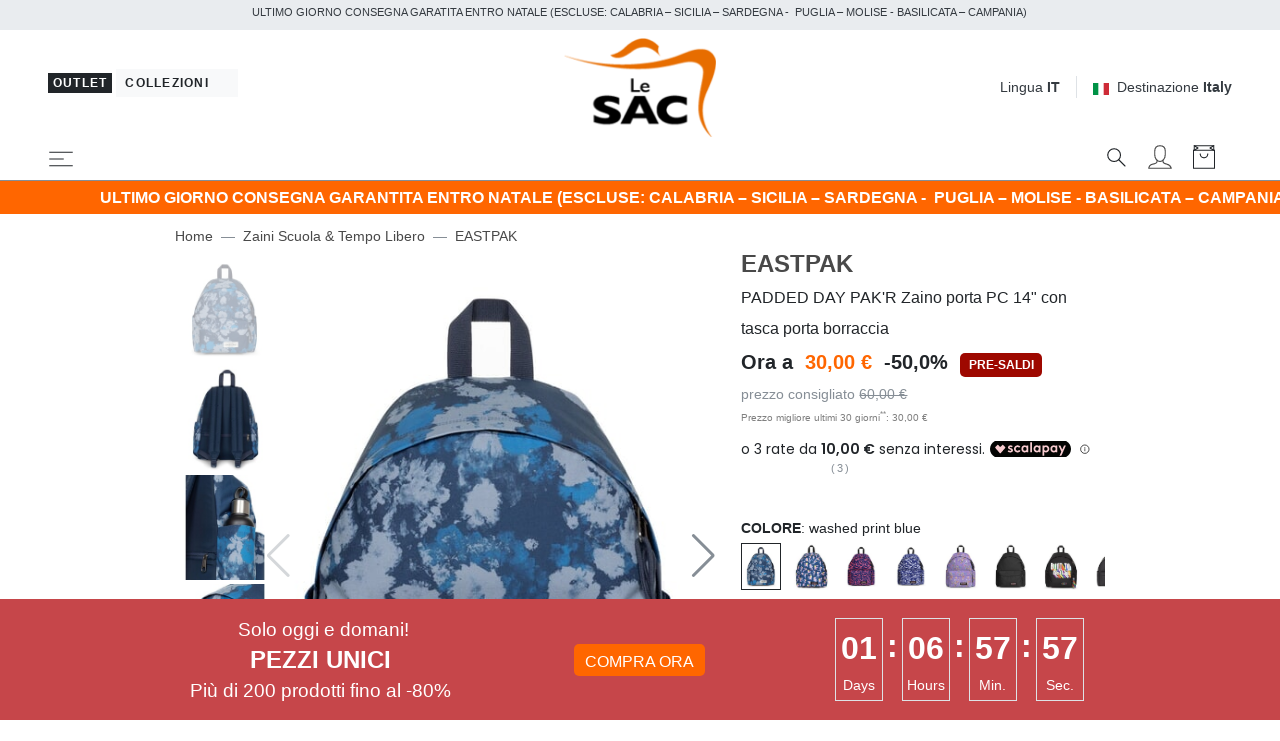

--- FILE ---
content_type: text/html; charset=UTF-8
request_url: https://www.lesacoutlet.it/eastpak-padded-day-pak-r-zaino-porta-pc-14-con-tasca-porta-borraccia/71422/prod.php?code=334657
body_size: 428524
content:

<!DOCTYPE html>
<html lang="it">
<head>
	<meta charset="utf-8">
	<meta http-equiv="content-language" content="it" />
	<meta http-equiv="X-UA-Compatible" content="IE=edge">
	<title>Eastpak Padded Day Pak&#039;r Zaino Porta Pc 14&quot; Con Tasca Porta Borraccia Washed Print Blue - Acquista A Prezzi Outlet!</title>
	<meta name="description" content="EASTPAK PADDED DAY PAK&#039;R Zaino porta PC 14&quot; con tasca porta borraccia washed print blue - Acquista Online a Prezzi Outlet su Lesacoutlet.it" />
	<link rel="alternate" hreflang="it" href="https://www.lesacoutlet.it/eastpak-padded-day-pak-r-zaino-porta-pc-14-con-tasca-porta-borraccia/71422/prod.php" />
	<link rel="alternate" hreflang="en" href="https://www.lesacoutlet.co.uk/eastpak-padded-day-pak-r-14-laptop-backpack/71422/prod.php" />
	<link rel="alternate" hreflang="fr" href="https://www.lesacoutlet.fr/eastpak-padded-day-pak-r-sac-a-dos-pour-ordinateur-portable-14/71422/prod.php" />
	<link rel="alternate" hreflang="de" href="https://www.lesacoutlet.de/eastpak-padded-day-pak-r-14-laptop-rucksack/71422/prod.php" />
	<link rel="alternate" hreflang="es" href="https://www.lesacoutlet.es/eastpak-padded-day-pak-r-mochila-para-portatil-de-14/71422/prod.php" />
	<link rel="alternate" hreflang="ro" href="https://www.lesacoutlet.ro/eastpak-padded-day-pak-r-rucsac-pentru-laptop-de-14/71422/prod.php" />
	<link rel="alternate" hreflang="pl" href="https://www.lesacoutlet.pl/eastpak-padded-day-pak-r-plecak-na-laptopa-14-z-kieszenia-na-butelke-z-woda/71422/prod.php" />
	<link rel="canonical" href="https://www.lesacoutlet.it/eastpak-padded-day-pak-r-zaino-porta-pc-14-con-tasca-porta-borraccia/71422/prod.php"/>
	<meta name="viewport" content="width=device-width, initial-scale=1">
	<!-- Preload -->
	<link rel="preload" as="image" href="/dimgs/ARC_246439_1_L_41606/eastpak-padded-day-pak-r-zaino-porta-pc-14-con-tasca-porta-borraccia-washed-print-blue-198265542622.jpeg" >
	<script async src="https://kit.fontawesome.com/3d4cc7c5b8.js" crossorigin="anonymous"></script>
	<!-- Custom font-->
	<link rel="stylesheet" href="/asset/varkala/fonts/stylesheet.css">
	<!-- Swiper-->
	<link rel="stylesheet" href="/asset/varkala/vendor/swiper/css/swiper.min.css">
	<!-- AOS - AnimationOnScroll-->
		<!-- Custom Scrollbar-->
	<link rel="stylesheet" href="/asset/varkala/vendor/malihu-custom-scrollbar-plugin/jquery.mCustomScrollbar.css">
	<!-- Price slider-->
	<link rel="stylesheet" href="/asset/varkala/vendor/nouislider/nouislider.css">
	<!-- mmenu -->
	<link rel="stylesheet" href="/asset/varkala/vendor/mmenu-js/mmenu.css">
	<!-- Theme stylesheet-->
	<link rel="stylesheet" href="/asset/varkala/css/style.default.css" id="theme-stylesheet">
	<!-- Favicon-->
	<link rel="shortcut icon" href="/img/favicon.png">
	<!-- FontAwesome-->

	<!-- Tweaks for older IEs--><!--[if lt IE 9]>
	<script src="/asset/varkala/vendor/html5shiv/3.7.3/html5shiv.min.js"></script>
	<script src="/asset/varkala/vendor/respond/1.4.2/respond.min.js"></script><![endif]-->
	<!-- Custom stylesheet - for your changes-->
	<link rel="stylesheet" href="/asset/varkala/css/custom.css?ver=20251215_1">
	<script>
		var iubpcook="_iub_cs-75449116";
		var lang_switch={"IT":"https:\/\/www.lesacoutlet.it\/eastpak-padded-day-pak-r-zaino-porta-pc-14-con-tasca-porta-borraccia\/71422\/prod.php","EN":"https:\/\/www.lesacoutlet.co.uk\/eastpak-padded-day-pak-r-14-laptop-backpack\/71422\/prod.php","FR":"https:\/\/www.lesacoutlet.fr\/eastpak-padded-day-pak-r-sac-a-dos-pour-ordinateur-portable-14\/71422\/prod.php","DE":"https:\/\/www.lesacoutlet.de\/eastpak-padded-day-pak-r-14-laptop-rucksack\/71422\/prod.php","ES":"https:\/\/www.lesacoutlet.es\/eastpak-padded-day-pak-r-mochila-para-portatil-de-14\/71422\/prod.php","RO":"https:\/\/www.lesacoutlet.ro\/eastpak-padded-day-pak-r-rucsac-pentru-laptop-de-14\/71422\/prod.php","PL":"https:\/\/www.lesacoutlet.pl\/eastpak-padded-day-pak-r-plecak-na-laptopa-14-z-kieszenia-na-butelke-z-woda\/71422\/prod.php"};
		var frc_brn_cookie={"1":"lesacmilano"};
		var addthis_share={"url":"https:\/\/www.lesacoutlet.it\/eastpak-padded-day-pak-r-zaino-porta-pc-14-con-tasca-porta-borraccia\/71422\/prod.php?code=412279","title":"EASTPAK PADDED DAY PAK'R Zaino porta PC 14\" con tasca porta borraccia washed print blue - Acquista a Prezzi Outlet!","description":"<p>Genere: unisex<br \/> Materiale: 100% poliestere<br \/>Indossato: spallacci regolabili<br \/> Chiusura: a zip<br \/>Schienale posteriore<br \/>Custodia imbottita per laptop fino a 14''<br \/>Tasca porta borraccia<br \/>Resistente all'acqua<\/p>\r\n<p>Il cartellino del prodotto potrebbe riportare il prezzo di vendita<\/p>","media":"https:\/\/www.lesacoutlet.it\/dimgs\/ARC_246439_1_L_41606\/eastpak-padded-day-pak-r-zaino-porta-pc-14-con-tasca-porta-borraccia-washed-print-blue-198265542622.jpeg"};
	</script>
					<script type="module" src="https://cdn.scalapay.com/widget/v3/js/scalapay-widget.esm.js"></script>
					<script nomodule src="https://cdn.scalapay.com/widget/v3/js/scalapay-widget.js"></script>
	<script>
		var nazione_dest = "IT";
		var site_area = "";
		var site_id = "1";
		var currency_in_use = "EUR";
	</script>
<script>
 
google_dimension1 = "412279";
google_dimension2 = "product";
google_dimension3 = "30.00";
	dataLayer = [];

	function gtag() {
		dataLayer.push(arguments);
	}

  dataLayer.push({"userType":"guest"});
  dataLayer.push({"pageType":"prod"});
</script>

<!-- Google Tag Manager -->
<script type="text/javascript">(function(w,d,s,l,i){w[l]=w[l]||[];w[l].push({'gtm.start':
new Date().getTime(),event:'gtm.js'});var f=d.getElementsByTagName(s)[0],
j=d.createElement(s),dl=l!='dataLayer'?'&l='+l:'';j.async=true;j.src=
'//www.googletagmanager.com/gtm.js?id='+i+dl;f.parentNode.insertBefore(j,f);
})(window,document,'script','dataLayer','GTM-KGZWHN');</script>
<!-- End Google Tag Manager -->

<script>
  dataLayer.push({"ecommerce":null});
  dataLayer.push({"event":"productDetail","ecommerce":{"currencyCode":"EUR","detail":{"actionField":{"list":"prod"},"products":[{"name":"EASTPAK PADDED DAY PAK'R Zaino porta PC 14\" con tasca porta borraccia","id":"412279","price":"30.00","brand":"EASTPAK","category":"Scuola\/Zaini Scuola & Tempo Libero","variant":"ve4w4"}]}}});
</script>

<script type="text/javascript">
	var _iub = _iub || [];
	_iub.csConfiguration = {
	    "invalidateConsentWithoutLog":true,
		"consentOnContinuedBrowsing": false,
		"perPurposeConsent": true,
		"whitelabel": false,
		"lang": "it",
		"siteId": 2311167,
		"cookiePolicyId": 75449116,
		"cookiePolicyUrl": "/cookie-policy/cookiepolicy.php",

		"enableRemoteConsent": false,
		"enableCcpa": true,
		"countryDetection": true,
		// "floatingPreferencesButtonDisplay": 'bottom-left',
		"googleConsentMode": "template",
		"emitGtmEvents": true,
		"banner": {


			"content": "Noi e terze parti selezionate utilizziamo cookie o tecnologie simili per finalità tecniche e, con il tuo consenso, anche per altre finalità (“interazioni e funzionalità semplici”, “miglioramento dell'esperienza”, “misurazione” e “targeting e pubblicità”) come specificato nella <a href=/cookie-policy/cookiepolicy.php>cookie policy</a>.<br>La chiusura del banner mediante selezione della X comporta la navigazione in assenza di cookie o altri strumenti di tracciamento diversi da quelli tecnici.<br>Puoi liberamente gestire il tuo consenso in qualsiasi momento.<br>Puoi acconsentire all’utilizzo di tali tecnologie utilizzando il pulsante “Accetta”.",
			"acceptButtonDisplay": true,
			"customizeButtonDisplay": true,
            "backgroundOverlay": true,
			"position": "float-top-center",
			"acceptButtonColor": "#FF6600",
			"customizeButtonColor": "#DADADA",
			"customizeButtonCaptionColor": "#4D4D4D",
			"rejectButtonColor": "#FFF",
			"textColor": "black",
			"backgroundColor": "white",
	        "listPurposes":true,
	        "explicitWithdrawal":true,
            "closeButtonRejects":true
		},
		"callback": {
			onPreferenceExpressed: function(){
				consensoiubenda();
            }
        },
 		i18n: {
		        //elenco di tutte le stringhe di testo modificabili
                ro: {
                    banner: {
                        title: 'Dezvăluire',
                        paragraph_1: 'Acest site sau instrumentele terță parte utilizate de acesta utilizează cookie-uri necesare funcționării și utile în scopurile descrise în politica privind cookie-urile. Dacă doriți să aflați mai multe sau să renunțați la toate sau la unele cookie-uri, consultați %{cookie_policy_link}',
                        paragraph_2: 'Închizând acest banner, derulând această pagină, făcând clic pe un link sau continuând să navigați în orice alt mod, sunteți de acord cu utilizarea cookie-urilor.',
                        dynamic: {
                            paragraph_1: 'Acest site sau instrumentele terță parte integrate în acesta procesează date cu caracter personal [dacă nu gdprApplies și ccpaApplies]. [/ Dacă] [dacă gdprApplies] (de exemplu, date de navigare sau adrese IP) și utilizează cookie-uri sau alți identificatori necesari pentru operațiune și pentru realizarea scopurilor descrise în politica privind cookie-urile [dacă enableCMP], inclusiv următoarele scopuri referitoare la publicitatea utilizată de Proprietar și de %{vendor_list_link}: stocare și acces la informații; personalizare; selectarea anunțurilor, distribuție, raportare; Selectarea, distribuirea, raportarea conținutului; Măsurarea [/ dacă]. [Dacă nu banner.customizeButtonDisplay] Pentru a afla mai multe, consultați %{cookie_policy_link}. [/ Dacă] [dacă enableCMP] Puteți furniza, refuza sau revoca în mod liber consimțiți fără limitări substanțiale și modificați preferințele dvs. publicitare în orice moment accesând %{advertising_preferences_link}. [/ if] [/ if] [if ccpa Se aplică] <br /> În cazul vânzării informațiilor personale, puteți renunța utilizând linkul: \ "%{do_not_sell} \". <br /> Pentru a afla mai multe despre categoriile de date personale colectate și scopurile pentru care astfel de date vor fi utilizate, vă rugăm să consultați %{privacy_policy}. [/ if]',
                            paragraph_2: 'Declarați să acceptați utilizarea cookie-urilor sau a altor identificatori prin închiderea sau ascunderea acestor informații',
                            by_scrolling: 'continuând să navigați pe această pagină',
                            by_clicking_on_links: 'făcând clic pe un link sau buton',
                            by_browsing: 'continuând să navigați în sens invers',
                            or: 'o'
                        },
                        cookie_policy_caption: 'cookie policy',
                        vendor_list_caption: 'a treia parte',
                        advertising_preferences_caption: 'panoul de preferințe publicitare',
                        do_not_sell_caption: "Nu vindeți informațiile mele personale",
                        privacy_policy_caption: "Politica de Confidențialitate",
                        accept_button_caption: 'Accept',
                        reject_button_caption: 'Refuza',
                        customize_button_caption: 'Aflați mai multe și personalizați'
                    },
                    modal: {
                        save_and_go_back: 'Salvați și întoarceți-vă',
                        back: 'Înapoi',
                        see_full_cookie_policy: 'Vizualizați politica completă privind cookie-urile',
                        cookie_policy: 'Cookie Policy'
                    },
                    footer: {
                        message: 'Continuând să răsfoiți sau închideți în alt mod această fereastră, acceptați setările curente ale cookie-urilor.',
                        btnCaption: 'Salveaza si continua'
                    },
                    cmp: {
                        show_tracking_button: 'Personalizați urmărirea publicității',
                        hide_tracking_button: 'Salvați și reveniți la politica privind cookie-urile',
                        widget_title: "Setări de urmărire a publicității",
                        widget_intro: "Serviciile de publicitate enumerate mai jos permit utilizatorului să seteze preferințele de urmărire a publicității. <br /> Prin activarea unui scop publicitar sau a unor servicii individuale, utilizatorul consimte la această prelucrare a datelor sale. Utilizatorii pot modifica aceste opțiuni în orice moment. <Br /> <br /> Este posibil ca unele dintre serviciile enumerate mai jos, dacă este specificat, să nu necesite consimțământul Utilizatorului pentru prelucrarea datelor lor personale, deoarece utilizează un interes legitim ca bază legală. Utilizatorii au dreptul să se opună acestui tratament și pot exercita acest drept vizitând politicile de confidențialitate ale serviciilor respective. ",
                        widget_iab_title: "Publicitate personalizată a serviciilor aparținând <a href='https://iabeurope.eu/transparency-consent-framework/'> Cadru de transparență și consimțământ IAB </a> ",
                        widget_features_intro: "Pentru a urmări unul sau mai multe dintre aceste scopuri, serviciile terțe pot utiliza, de asemenea, următoarele caracteristici: ",
                        widget_other_providers: "Alți furnizori",
                        activate_all_purposes_button: "Acceptă totul",
                        deactivate_all_purposes_button: "Respinge totul",
                        vendors_section_title: "Gestionarea preferințelor pentru fiecare serviciu de publicitate",
                        purposes_label: "Scop:",
                        legit_purposes_label: "Scop (interes legitim): ",
                        features_label: "Caratteristiche:",
                        privacy_policy: "Privacy Policy",
                        purposes: {
                            1: {
                                name: "Stocare și acces la informații",
                                description: "Stocarea informațiilor sau accesul la informațiile deja stocate pe dispozitivul Utilizatorului, cum ar fi identificatori publicitari, identificatori dispozitiv, cookie-uri sau tehnologii similare."
                            },
                            2: {
                                name: "Personalizare",
                                description: "Colectarea și prelucrarea informațiilor privind utilizarea de către Utilizator a acestei Aplicații pentru personalizarea ulterioară a publicității și / sau a conținutului pentru aceasta în alte contexte, de exemplu pe alte site-uri web sau aplicații, de-a lungul timpului. În general, conținutul site-ului sau al aplicației este utilizat pentru a deduce interesele Utilizatorului, pe baza cărora se informează viitoarele selecții de publicitate și / sau conținut."
                            },
                            3: {
                                name: "Selectarea, distribuirea, raportarea anunțurilor",
                                description: "Colectarea informațiilor și combinația cu informațiile colectate anterior, pentru a selecta și distribui reclame pentru Utilizator și pentru a măsura distribuția și eficacitatea acestor reclame. Aceasta include utilizarea informațiilor colectate anterior cu privire la interesele Utilizatorului pentru selectarea anunțurilor, prelucrarea datelor privind anunțurile care au fost vizualizate, frecvența cu care au fost vizualizate, când și unde au fost vizualizate și dacă vreo acțiune legată de anunțul a fost luat, inclusiv, de exemplu, clic pe anunț sau efectuarea unei achiziții. Aceasta nu include Personalizarea, care este colectarea și prelucrarea informațiilor privind utilizarea de către Utilizator a acestei Aplicații pentru personalizarea ulterioară a publicității și / sau a conținutului pentru aceasta în alte contexte, de exemplu pe alte site-uri web sau aplicații, de-a lungul timpului."
                            },
                            4: {
                                name: "Selectarea, distribuirea, raportarea conținutului",
                                description: "Colectarea informațiilor și combinația cu informațiile colectate anterior, pentru a selecta și distribui conținut pentru Utilizator și pentru a măsura distribuția și eficacitatea unui astfel de conținut. Aceasta include utilizarea informațiilor colectate anterior cu privire la interesele Utilizatorului pentru a selecta conținutul, prelucrarea datelor referitoare la conținutul vizualizat, frecvența cu care și pentru cât timp au fost vizualizate, când și unde au fost vizualizate. și dacă Utilizatorul a întreprins vreo acțiune legată de conținut, inclusiv de exemplu făcând clic pe conținut. Aceasta nu include Personalizarea, care este colectarea și prelucrarea informațiilor privind utilizarea de către Utilizator a acestei Aplicații pentru personalizarea ulterioară a conținutului și / sau a publicității pentru acesta în alte contexte, de exemplu pe alte site-uri web sau aplicații, de-a lungul timpului ."
                            },
                            5: {
                                name: "Măsurare",
                                description: "Colectarea informațiilor privind utilizarea conținutului de către Utilizator și combinarea acestora cu informații colectate anterior, utilizate pentru măsurarea, înțelegerea și întocmirea unui raport privind utilizarea conținutului de către Utilizator. Aceasta nu include Personalizarea, colectarea de informații despre utilizarea de către Utilizator a acestei Aplicații pentru personalizarea ulterioară a conținutului și / sau publicitate pentru acesta în alte contexte, de exemplu pe alte site-uri web sau aplicații, de-a lungul timpului."
                            },
                            googleAdsPersonalized: {
                                name: "Publicitate personalizată de la Google și de la partenerii săi",
                                description: "Google și partenerii săi furnizori de tehnologie publicitară folosesc cookie-uri sau alți identificatori în scopuri de personalizare și măsurare. Utilizatorii își pot personaliza setările de consimțământ atât pentru Google, cât și pentru partenerii săi. Pentru a afla mai multe, consultați <a href='https://support.google.com/admanager/answer/9012903?hl=it'> politica de confidențialitate a fiecărui serviciu </a>."
                            }
                        },
                        features: {
                            1: {
                                name: "Comparație de date off-line",
                                description: "Combinația de date din surse offline colectate inițial în alte contexte cu date colectate online pentru a susține unul sau mai multe scopuri."
                            },
                            2: {
                                name: "Conectarea dispozitivelor",
                                description: "Prelucrarea datelor pentru a conecta mai multe dispozitive aparținând aceluiași utilizator pentru a sprijini unul sau mai multe scopuri."
                            },
                            3: {
                                name: "Precizia datelor de localizare geografică",
                                description: "Colectarea și sprijinirea datelor referitoare la locații geografice specifice în sprijinul unuia sau mai multor scopuri."
                            }
                        }
                    },
                    per_purpose: {
                        widget_title: 'Setări de consimțământ',
                        widget_intro: 'Următorul panou vă permite să personalizați setările referitoare la consimțământul pentru utilizarea cookie-urilor sau a oricărei alte tehnologii de identificare utilizate direct de noi sau de terți. Pentru a afla mai multe, verificați descrierea fiecărei categorii și <button style = "cursor: pointer; text-decoration: underline! Important;" class = "open-cp"> politica privind cookie-urile </button>. Puteți revizui și modifica setările în orice moment.',
                        see_description: 'Arata descrierea',
                        see_description_customize: 'Afișează descrierea și personalizează,',
                        hide_description: 'Ascundeți descrierea',
                        approve_all: 'Acceptă totul',
                        reject_all: 'Respinge totul',
                        adopts_tcf: 'Adoptați cadrul de transparență și consimțământ IAB',
                        general_advertising_services: 'Alte servicii de direcționare și publicitate',
                        tcf_adhering_services: 'Servicii care aderă la cadrul de transparență și consimțământ IAB',
                        tcf_adhering_services_description: 'Aceste servicii aderă la <a href="https://iabeurope.eu/transparency-consent-framework/"> IAB Transparency and Consent Framework </a> (TCF). TCF este o inițiativă a companiilor din sectorul publicității digitale care promovează practici responsabile de confidențialitate, oferind utilizatorilor o mai mare transparență și control al preferințelor de urmărire a publicității.',
                        customize_advertising_tracking: 'Personalizați urmărirea publicității',
                        purposes: {
                            1: {
                                name: 'Strict necesar',
                                description: 'Aceste cookie-uri sau alți identificatori sunt strict necesari pentru a asigura funcționarea și furnizarea serviciului pe care ni l-ați solicitat și, prin urmare, nu necesită consimțământul dumneavoastră.'
                            },
                            2: {
                                name: 'Interacțiuni și funcționalități simple',
                                description: 'Aceste cookie-uri sau alți identificatori permit interacțiuni simple și caracteristici care vă permit să accesați anumite resurse ale serviciului nostru și vă permit să comunicați mai ușor cu noi.'
                            },
                            3: {
                                name: 'Îmbunătățirea experienței',
                                description: 'Aceste cookie-uri sau alți identificatori ne ajută să oferim o experiență de utilizator personalizată, îmbunătățind calitatea gestionării setărilor și permițând interacțiunea cu rețelele și platformele externe.'
                            },
                            4: {
                                name: 'Măsurare',
                                description: 'Aceste cookie-uri sau alți identificatori ne permit să măsurăm traficul și să analizăm comportamentul dvs. în scopul îmbunătățirii serviciului nostru.'
                            },
                            5: {
                                name: 'Direcționare și publicitate',
                                description: 'Aceste cookie-uri sau alți identificatori ne permit să vă oferim conținut comercial personalizat pe baza comportamentului dvs. și să gestionăm, să livrăm și să urmărim reclame.'
                            },
                            googleAdsPersonalized: {
                                name: "Publicitate personalizată de la Google și de la partenerii săi",
                                description: "Google și partenerii săi furnizori de tehnologie publicitară folosesc cookie-uri sau alți identificatori în scopuri de personalizare și măsurare. Puteți personaliza setările de consimțământ atât pentru Google, cât și pentru partenerii săi. Pentru a afla mai multe, consultați <a href='https://support.google.com/admanager/answer/9012903?hl=it'> politica de confidențialitate a fiecărui serviciu </a>."
                            }
                        }
                    },
                    ccpa: {
                        opt_out_prompt: "Sigur doriți să renunțați?",
                        opt_out_cancel: "Anulare",
                        opt_out_confirm: "Confirmare",
                    },
                },
        	}
	}
</script>
<script type="text/javascript" src="//cdn.iubenda.com/cs/iubenda_cs.js" charset="UTF-8" async></script>
<script src="/asset/varkala/js/common/clerk.js?ver=20251215_1"></script>
<script type="text/javascript">
  (function(w,d){
    var e=d.createElement('script');e.type='text/javascript';e.async=true;
    e.src=(d.location.protocol=='https:'?'https':'http')+'://cdn.clerk.io/clerk.js';
    var s=d.getElementsByTagName('script')[0];s.parentNode.insertBefore(e,s);
    e.onload = set_clerk_elems();
    w.__clerk_q=w.__clerk_q||[];w.Clerk=w.Clerk||function(){ w.__clerk_q.push(arguments) };
  })(window,document);

  Clerk('config', {
    key: '3dSuDcnJCBUc6W6gN51vpV08lN2LEITH',
	formatters: {
		price_decode: clerk_price_decode,
		currency_decode: clerk_currency_decode
		}
  });
</script>
<!-- End of Clerk.io E-commerce Personalisation tool - www.clerk.io -->
<script>
	Clerk('config', {visitor: "6941814a"});
</script>

<!-- Facebook Pixel Code -->
<script class="_iub_cs_activate-inline" data-iub-purposes="5" type="text/plain">
!function(f,b,e,v,n,t,s)
{if(f.fbq)return;n=f.fbq=function(){n.callMethod?
n.callMethod.apply(n,arguments):n.queue.push(arguments)};
if(!f._fbq)f._fbq=n;n.push=n;n.loaded=!0;n.version='2.0';
n.queue=[];t=b.createElement(e);t.async=!0;
t.src=v;s=b.getElementsByTagName(e)[0];
s.parentNode.insertBefore(t,s)}(window,document,'script',
'https://connect.facebook.net/en_US/fbevents.js');
 fbq('init', '439249749583272'); 
fbq('track', 'PageView');

</script>
<!-- End Facebook Pixel Code --><!-- Hotjar Tracking Code for www.lesacoutlet.it -->
<script class="_iub_cs_activate-inline" data-iub-purposes="4" type="text/plain">

    (function(h,o,t,j,a,r){
        h.hj=h.hj||function(){(h.hj.q=h.hj.q||[]).push(arguments)};
        h._hjSettings={hjid:577486,hjsv:5};
        a=o.getElementsByTagName('head')[0];
        r=o.createElement('script');r.async=1;
        r.src=t+h._hjSettings.hjid+j+h._hjSettings.hjsv;
        a.appendChild(r);
    })(window,document,'//static.hotjar.com/c/hotjar-','.js?sv=');

</script>	<script async="true" type="text/plain" class="_iub_cs_activate" data-iub-purposes="4" data-suppressedsrc="https://s.kk-resources.com/leadtag.js" ></script>
	<script type="application/ld+json">
		{"@context":"http://schema.org/","@type":"Product","name":"EASTPAK PADDED DAY PAK'R Zaino porta PC 14\" con tasca porta borraccia","image":"https://www.lesacoutlet.it/dimgs/PRC_71422_1_M_68063/eastpak-padded-day-pak-r-zaino-porta-pc-14-con-tasca-porta-borraccia.jpeg","mpn":"ek0a5bg4","sku":"412279","url":"https://www.lesacoutlet.it/eastpak-padded-day-pak-r-zaino-porta-pc-14-con-tasca-porta-borraccia/71422/prod.php?code=412279","brand":{"@type":"Brand","name":"EASTPAK"},"description":"<p>Genere: unisex<br /> Materiale: 100% poliestere<br />Indossato: spallacci regolabili<br /> Chiusura: a zip<br />Schienale posteriore<br />Custodia imbottita per laptop fino a 14''<br />Tasca porta borraccia<br />Resistente all'acqua</p>\r\n<p>Il cartellino del prodotto potrebbe riportare il prezzo di vendita</p>","offers":[{"@type":"AggregateOffer","priceCurrency":"EUR","lowPrice":"24.99","highPrice":"65.00","offerCount":29}],"aggregateRating":{"@type":"AggregateRating","ratingValue":"5.0","reviewCount":3},"review":[{"@type":"Review","author":{"@type":"Organization","name":"Zoorate"},"datePublished":"2025-08-18","description":"Prodotti di ottima qualit\u00e0 .Zaino e astuccio Eastpak, molto contenta mia figlia","reviewRating":{"@type":"Rating","worstRating":1,"bestRating":5,"ratingValue":5}},{"@type":"Review","author":{"@type":"Organization","name":"Zoorate"},"datePublished":"2025-08-05","description":"Lo zaino ha la Misura perfetta per la scuola media.","reviewRating":{"@type":"Rating","worstRating":1,"bestRating":5,"ratingValue":5}},{"@type":"Review","author":{"@type":"Organization","name":"Zoorate"},"datePublished":"2025-07-02","description":"Bellissimo e di qualit\u00e0  con un prezzo eccezionale \nMio figlio felicissimo","reviewRating":{"@type":"Rating","worstRating":1,"bestRating":5,"ratingValue":5}}]}
	</script>
	<script type="application/ld+json">
		{"@context":"https://schema.org","@type":"BreadcrumbList","itemListElement":[{"@type":"ListItem","position":1,"name":"Home","item":"https://www.lesacoutlet.it/"},{"@type":"ListItem","position":2,"name":"Zaini Scuola & Tempo Libero","item":"https://www.lesacoutlet.it/zaini-scuola-tempo-libero-c33"},{"@type":"ListItem","position":3,"name":"EASTPAK","item":"https://www.lesacoutlet.it/eastpak-b495"}]}
	</script>
<script type="application/ld+json">
{
	"@context": "https://schema.org",
	"@type": "Organization",
	"url": "https://www.lesacoutlet.it",
	"logo": "https://www.lesacoutlet.it/dimgs/LGO_1_1_L_51750/outlet.png"
}
</script>
<meta property="og:title" content="Eastpak Padded Day Pak&#039;r Zaino Porta Pc 14&quot; Con Tasca Porta Borraccia Washed Print Blue - Acquista A Prezzi Outlet!" />
<meta property="og:type" content="website" />
<meta property="og:description" content="EASTPAK PADDED DAY PAK&#039;R Zaino porta PC 14&quot; con tasca porta borraccia washed print blue - Acquista Online a Prezzi Outlet su Lesacoutlet.it" />
<meta property="og:url" content="https://www.lesacoutlet.it/eastpak-padded-day-pak-r-zaino-porta-pc-14-con-tasca-porta-borraccia/71422/prod.php" />
<meta property="og:locale" content="it_IT" />
<meta property="og:site_name" content="Le SAC Outlet" />
<meta property="fb:app_id" content="344087740970" />
<meta property="og:image" content="https://www.lesacoutlet.it/dimgs/ARC_246439_1_L_41606/eastpak-padded-day-pak-r-zaino-porta-pc-14-con-tasca-porta-borraccia-washed-print-blue-198265542622.jpeg" />
<meta name="twitter:card" content="summary_large_image" />


	<style>
		.label_promo {
			background-color: #9e0800;
			color: #ffffff;
}
		.label_extra {
			background-color: #ff0000;
			color: #ffffff;
}
	</style>

<!-- TrustBox script -->
<script type="text/javascript" src="//widget.trustpilot.com/bootstrap/v5/tp.widget.bootstrap.min.js" async></script>
<!-- End TrustBox script -->

</head>
<body>

<!-- Google Tag Manager -->
<noscript><iframe src="https://www.googletagmanager.com/ns.html?id=GTM-KGZWHN"
height="0" width="0" style="display:none;visibility:hidden"></iframe></noscript>
<!-- End Google Tag Manager -->

	<div id="total_wrapper">
<!-- navbar -->
<header class="header fixed-top bg-white border-bottom border-muted">
	<!-- Top Bar -->
	<div class="top-bar text-sm bg-transparent">
		<!-- messaggi top -->
		<div id="messaggitop" class="container-fluid bg-gray-200 py-1">
			<div class="row d-none d-md-flex">
				<div class="col-10 offset-1">
					<div class="row align-items-center">
						<div class="col text-center">
							<small><p><span data-teams="true">ULTIMO GIORNO CONSEGNA GARATITA ENTRO NATALE (ESCLUSE: CALABRIA &ndash; SICILIA &ndash; SARDEGNA - &nbsp;PUGLIA &ndash; MOLISE - BASILICATA &ndash; CAMPANIA)</span></p></small>
						</div>
					</div>
				</div>
				<div class="col-1 chiuditicker text-right">
					<a href="#"><i class="fa fa-times"></i></a>
				</div>
			</div>
			<div class="row d-md-none">
				<div class="ticker simple-marquee-container col-10 col-xs-11"> <!-- ticker -->
					<div class="marquee">
						<ul class="marquee-content-items">
							<li><span data-teams="true">ULTIMO GIORNO CONSEGNA GARATITA ENTRO NATALE (ESCLUSE: CALABRIA &ndash; SICILIA &ndash; SARDEGNA - &nbsp;PUGLIA &ndash; MOLISE - BASILICATA &ndash; CAMPANIA)</span></li>
  						</ul>
					</div>
    			</div>
				<div class="col-2 col-xs-1 chiuditicker text-right">
					<a href="#"><i class="fa fa-times"></i></a>
				</div>
			</div>
		</div>
		<!-- logo switch e lingue -->
		<div class="container-fluid px-lg-5 py-2">
			<div class="row align-items-center">
				<div class="col-9 text-right order-2 col-md-5 text-md-left order-md-1">
					<button id="sito_attivo" class="mb-sm-2 btn btn-dark btn-sm py-0 px-1"
							type="button"
							data-toggle="tooltip"
							data-placement="bottom"
							data-original-title="Sei in Le SAC Outlet">
						<span class=" letter-spacing-1">Outlet</span>
					</button>
					<a id="sito_non_attivo" href="/lesacmilano" class="mb-sm-2 btn btn-light btn-sm">
						<span class=" letter-spacing-1">Collezioni&nbsp;<i class="fa fa-angle-right"></i></span>
					</a>
				</div>
				<div class="col-3 text-left order-1 col-md-2 order-md-2 px-0">
					<a href="/">
						<img class="d-flex w-75 w-sm-50 w-md-75 w-lg-75 w-xl-50 mx-0 mx-md-auto" src="/dimgs/LGO_1_1_L_51750/outlet.png" alt="LeSac"/>
					</a>
				</div>
				<div class="col-md-5 order-md-3 d-none d-md-flex justify-content-end">
					<!-- Language Dropdown-->
					<div class="dropdown border-right px-3 mr-3">
						<a id="langsDropdown" href="#" data-toggle="dropdown"
						   data-display="static" aria-haspopup="true"
						   aria-expanded="false"
						   class="topbar-link">Lingua <strong>IT</strong>
						</a>
						<div aria-labelledby="langsDropdown" class="dropdown-menu dropdown-menu-right ml-100">
	<a href="#" class="dropdown-item text-dark">Italiano</a>
	<a href="#" class="dropdown-item" onclick="switch_lang('EN'); return false;">English</a>
	<a href="#" class="dropdown-item" onclick="switch_lang('FR'); return false;">Français</a>
	<a href="#" class="dropdown-item" onclick="switch_lang('DE'); return false;">Deutsch</a>
	<a href="#" class="dropdown-item" onclick="switch_lang('ES'); return false;">Español</a>
	<a href="#" class="dropdown-item" onclick="switch_lang('RO'); return false;">Română</a>
	<a href="#" class="dropdown-item" onclick="switch_lang('PL'); return false;">Polski</a>
						</div>
					</div>
					<!-- Currency Dropdown-->
					<div class="dropdown ml-0">
						<a id="currencyDropdown" href="#" data-toggle="dropdown"
						   data-display="static" aria-haspopup="true" aria-expanded="false"
						   class="topbar-link"><img class="mr-2" style="width:16px" src="/asset/varkala/img/flags/it.svg" />Destinazione <strong>Italy</strong>
						</a>
						<div aria-labelledby="currencyDropdown" class="dropdown-menu dropdown-menu-right">
							<a href="#" class="dropdown-item" onclick="switch_nation('CH'); return false;"><img class="mr-2" style="width:16px" src="/asset/varkala/img/flags/ch.svg" />Switzerland</a>
							<a href="#" class="dropdown-item" onclick="switch_nation('DE'); return false;"><img class="mr-2" style="width:16px" src="/asset/varkala/img/flags/de.svg" />Germany</a>
							<a href="#" class="dropdown-item" onclick="switch_nation('ES'); return false;"><img class="mr-2" style="width:16px" src="/asset/varkala/img/flags/es.svg" />Spain</a>
							<a href="#" class="dropdown-item" onclick="switch_nation('FR'); return false;"><img class="mr-2" style="width:16px" src="/asset/varkala/img/flags/fr.svg" />France</a>
							<a href="#" class="dropdown-item" onclick="switch_nation('GB'); return false;"><img class="mr-2" style="width:16px" src="/asset/varkala/img/flags/gb.svg" />United Kingdom</a>
							<a href="#" class="dropdown-item text-dark"><img class="mr-2" style="width:16px" src="/asset/varkala/img/flags/it.svg" />Italy</a>
							<a href="#" class="dropdown-item" onclick="switch_nation('NL'); return false;"><img class="mr-2" style="width:16px" src="/asset/varkala/img/flags/nl.svg" />Netherlands</a>
							<a href="#" class="dropdown-item" onclick="switch_nation('PL'); return false;"><img class="mr-2" style="width:16px" src="/asset/varkala/img/flags/pl.svg" />Poland</a>
							<a href="#" class="dropdown-item" onclick="switch_nation('RO'); return false;"><img class="mr-2" style="width:16px" src="/asset/varkala/img/flags/ro.svg" />Romania</a>
						</div>
					</div>
					<form id="cambio_nazione" method="post" action="#">
						<input id="codice_nazione" name="nat_id" type="hidden" value="IT">
					</form>
				</div>
			</div>
		</div>
	</div>
	<!-- Top Bar End -->
	<nav class="navbar navbar-expand-xl bg-transparent border-0 shadow-0 navbar-light px-lg-5 pb-0 pt-0 position-absolute w-100">
		<!-- hamburger -->
		<a href="#menu_mobile"
				class="navbar-toggler mh-btns-left">
			<svg class="svg-icon navbar-icon">
				<use xlink:href="#menu-hamburger-1"></use>
			</svg>
		</a>

		<!-- icone top sm -->
		<ul class="list-inline mb-0 d-xl-none">
			<li id="sistemacercamobile" class="list-inline-item mr-3">
				<a id="cerca1Dropdown"
				   data-toggle="dropdown"
				   aria-haspopup="true"
				   aria-expanded="false"
				   class="text-dark text-hover-primary"
				   href="#">
					<svg class="svg-icon navbar-icon">
						<use xlink:href="#search-1"></use>
					</svg>
				</a>

				<div aria-labelledby="cerca1Dropdown" class="dropdown-menu bloccocerca py-0 mt-n4 col-12">
					<form id="form_cerca_mob" action="/cerca/csea.php" method="get" class="d-lg-flex mx-auto mb-2 my-lg-0">
						<div class="pb-0 pb-lg-2 input-group input-group-underlined mx-auto w-100">
							<a class="pt-1 mx-auto iubenda-cs-preferences-link linkprefsiub text-center" href="#">La funzione ricerca non &egrave; disponibile a causa delle tue impostazioni di Privacy. Clicca qui e consenti i cookie del gruppo &quot;Miglioramento dell&rsquo;esperienza&quot; per attivarla.</a>
							<input id="cerca_id_mob" autofocus type="text" name="qry" value="" placeholder="Cerca un prodotto"  aria-label="Cerca un prodotto"
								   aria-describedby="button-search1"
								   class="form-control form-control-underlined pl-3">
							<div class="input-group-append ml-0">
								<button id="button-search1" type="submit" class="btn btn-underlined py-0">
									<svg class="svg-icon navbar-icon">
										<use xlink:href="#search-1"></use>
									</svg>
								</button>
							</div>
						</div>
					</form>
				</div>
			</li>
			<li class="list-inline-item mr-3">
				<a href="/login/log.php" class="text-primary">
					<svg class="svg-icon navbar-icon">
						<use xlink:href="#avatar-1"></use>
					</svg>
				</a>
			</li>
			<li class="list-inline-item position-relative mr-3">
					<a href="#"
					   data-toggle="modal"
					   data-target="#sidebarCart"
					   class="text-dark text-hover-primary">
					<svg class="svg-icon navbar-icon">
						<use xlink:href="#retail-bag-1"></use>
					</svg>

					<div id="carrello_articoli_mobile" class="navbar-icon-badge d-none">0</div>
				</a>
			</li>
		</ul>
		<div id="navbarContent" class="collapse navbar-collapse">
<!-- menu principale -->
<ul class="navbar-nav mt-3 mt-lg-0">
                                                                                   <li class="nav-item dropdown position-static">
						<a id="id_mnu_2099712Dropdown" href="#"
						   data-toggle="dropdown" aria-haspopup="true"
						   aria-expanded="false"
						   class="mnu_evid_1 nav-link dropdown-toggle pr-3 text-menumobile-uppercase">PRE-SALDI</a>
						<div aria-labelledby="id_mnu_2099712Dropdown" class="dropdown-menu mt-0 w-100 py-0">
							<p class="text-center border-bottom py-2 text-decoration-underline">
								<a href="/idee-regalo-t2371">Scopri tutti i prodotti
									- PRE-SALDI</a>
							</p>
							<div class="container">
								<div class="row w-80 pb-3 mx-auto">
                                    									<div class="col-6 px-3 pt-0">
                                                                                                                                                                                												<a href="/idee-regalo-donna-t2368"
												   class="dropdown-header text-decoration-none h6 pl-lg-0">Idee regalo per lei</a>
                                                                                                                                                                                                                                                                            												<a href="/idee-regalo-uomo-t2369"
												   class="dropdown-header text-decoration-none h6 pl-lg-0">Idee regalo per lui</a>
                                                                                                                                                                                                                                                                            												<a href="/idee-regalo-unisex-t2367"
												   class="dropdown-header text-decoration-none h6 pl-lg-0">Idee regalo unisex</a>
                                                                                                                                                                                                                                                                            												<a href="/idee-regalo-per-bambini-t2764"
												   class="dropdown-header text-decoration-none h6 pl-lg-0">Idee regalo per bambini</a>
                                                                                                                                                                                                                                                                            												<a href="/regali-fino-a-20-euro-t2372"
												   class="dropdown-header text-decoration-none h6 pl-lg-0">Idee regalo fino a 20 euro</a>
                                                                                                                                                                                                                                                                            												<a href="/regali-fino-a-50-euro-t2383"
												   class="dropdown-header text-decoration-none h6 pl-lg-0">Idee regalo fino a 50 euro</a>
                                                                                                                                                                                                                                                                            												<a href="/regali-fino-a-100-euro-t2384"
												   class="dropdown-header text-decoration-none h6 pl-lg-0">Idee regalo fino a 100 euro</a>
                                                                                                                                                                                                                                                                            												<a href="/gift-card/66281/prod.php"
												   class="dropdown-header text-decoration-none h6 pl-lg-0">Gift Card</a>
                                                                                                                                                                                                                                                                            													</div>
													<div class="col-6 px-3 pt-0">
                                                												<a href="#"
												   class="dropdown-header text-decoration-none h6 pl-lg-0">Brand</a>
                                                                                                                                                                                                                    															<a href="/i-nostri-marchi/brna.php"
															   class="dropdown-item pl-lg-0 py-0">Scopri tutti i marchi</a>
                                                                                                                                                                                                                            															<a href="/idee-regalo-t2371?brand=522"
															   class="dropdown-item pl-lg-0 py-0">ALVIERO MARTINI PRIMA CLASSE</a>
                                                                                                                                                                                                                            															<a href="/idee-regalo-t2371?brand=499"
															   class="dropdown-item pl-lg-0 py-0">FURLA</a>
                                                                                                                                                                                                                            															<a href="/idee-regalo-t2371?brand=490"
															   class="dropdown-item pl-lg-0 py-0">COCCINELLE</a>
                                                                                                                                                                                                                            															<a href="/idee-regalo-t2371?brand=521"
															   class="dropdown-item pl-lg-0 py-0">PIQUADRO</a>
                                                                                                                                                                                                                            															<a href="/idee-regalo-t2371?brand=614"
															   class="dropdown-item pl-lg-0 py-0">BORBONESE</a>
                                                                                                                                                                                                                            															<a href="/idee-regalo-t2371?brand=495"
															   class="dropdown-item pl-lg-0 py-0">EASTPAK</a>
                                                                                                                                                                                                                            															<a href="/idee-regalo-t2371?brand=525"
															   class="dropdown-item pl-lg-0 py-0">SAMSONITE</a>
                                                                                                                                                                                                                            															<a href="/idee-regalo-t2371?brand=475"
															   class="dropdown-item pl-lg-0 py-0">AMERICAN TOURISTER</a>
                                                                                                                                                                                                                            															<a href="/idee-regalo-t2371?brand=599"
															   class="dropdown-item pl-lg-0 py-0">LESAC</a>
                                                                                                                                                                                                                            															<a href="/idee-regalo-t2371?brand=655"
															   class="dropdown-item pl-lg-0 py-0">CALVIN KLEIN</a>
                                                                                                                                                                                                                            															<a href="/idee-regalo-t2371?brand=637"
															   class="dropdown-item pl-lg-0 py-0">COLMAR</a>
                                                                                                                                                                                                                            															<a href="/idee-regalo-t2371?brand=560"
															   class="dropdown-item pl-lg-0 py-0">GUESS</a>
                                                                                                                                                                                                                            															<a href="/idee-regalo-t2371?brand=592"
															   class="dropdown-item pl-lg-0 py-0">POLLINI</a>
                                                                                                                                                                                                                            															<a href="/idee-regalo-t2371?brand=484"
															   class="dropdown-item pl-lg-0 py-0">BRACCIALINI</a>
                                                                                                                                                                                                                            															<a href="/idee-regalo-t2371?brand=568"
															   class="dropdown-item pl-lg-0 py-0">TRUSSARDI</a>
                                                                                                                                                                                                                                                										</div>
                                    								</div>
							</div>
						</div>
					</li>
                                                                                               <li class="nav-item dropdown position-static">
						<a id="id_mnu_2084847Dropdown" href="#"
						   data-toggle="dropdown" aria-haspopup="true"
						   aria-expanded="false"
						   class="nav-link dropdown-toggle pr-3 text-menumobile-uppercase">Viaggio</a>
						<div aria-labelledby="id_mnu_2084847Dropdown" class="dropdown-menu mt-0 w-100 py-0">
							<p class="text-center border-bottom py-2 text-decoration-underline">
								<a href="/viaggio-g170">Scopri tutti i prodotti
									- Viaggio</a>
							</p>
							<div class="container">
								<div class="row w-80 pb-3 mx-auto">
                                    									<div class="col-3 px-3 pt-0">
                                                                                                                                                                                												<a href="/bagagli-a-mano-c22"
												   class="dropdown-header text-decoration-none h6 pl-lg-0">Bagagli a mano</a>
                                                                                                                                                                                                                    															<a href="/bagagli-a-mano-ryanair-g24"
															   class="dropdown-item pl-lg-0 py-0">RyanAir bagaglio a mano grande</a>
                                                                                                                                                                                                                            															<a href="/bagagli-a-mano-easyjet-g25"
															   class="dropdown-item pl-lg-0 py-0">EasyJet bagaglio a mano grande</a>
                                                                                                                                                                                                                            															<a href="/bagagli-a-mano-ita-airways-g26"
															   class="dropdown-item pl-lg-0 py-0">ITA Airways bagaglio a mano grande</a>
                                                                                                                                                                                                                            															<a href="/bagagli-a-mano-lufthansa-g27"
															   class="dropdown-item pl-lg-0 py-0">Lufthansa bagaglio a mano grande</a>
                                                                                                                                                                                                                            															<a href="/bagagli-a-mano-vueling-g28"
															   class="dropdown-item pl-lg-0 py-0">Vueling bagaglio a mano grande</a>
                                                                                                                                                                                                                                                                                                                                                                                        												<a href="/bagagli-underseater-g203"
												   class="dropdown-header text-decoration-none h6 pl-lg-0">Bagagli underseater</a>
                                                                                                                                                                                                                    															<a href="/bagagli-underseater-ryanair-g204"
															   class="dropdown-item pl-lg-0 py-0">Bagagli a mano piccoli Ryanair</a>
                                                                                                                                                                                                                            															<a href="/bagagli-underseater-easyjet-g205"
															   class="dropdown-item pl-lg-0 py-0">Bagagli a mano piccoli EasyJet</a>
                                                                                                                                                                                                                            															<a href="/bagagli-underseater-ita-g206"
															   class="dropdown-item pl-lg-0 py-0">Bagagli a mano piccoli ITA Airways</a>
                                                                                                                                                                                                                            															<a href="/bagagli-underseater-lufthansa-g207"
															   class="dropdown-item pl-lg-0 py-0">Bagagli a mano piccoli Lufthansa</a>
                                                                                                                                                                                                                            															<a href="/bagagli-underseater-vueling-g208"
															   class="dropdown-item pl-lg-0 py-0">Bagagli a mano piccoli Vueling</a>
                                                                                                                                                                                                                                                                                                                                                                                        													</div>
													<div class="col-3 px-3 pt-0">
                                                												<a href="/trolley-rigidi-g179"
												   class="dropdown-header text-decoration-none h6 pl-lg-0">Trolley rigidi</a>
                                                                                                                                                                                                                    															<a href="/bagagli-a-mano-rigidi-g177"
															   class="dropdown-item pl-lg-0 py-0">Bagagli a mano rigidi</a>
                                                                                                                                                                                                                            															<a href="/trolley-rigidi-medi-g32"
															   class="dropdown-item pl-lg-0 py-0">Trolley rigidi medi</a>
                                                                                                                                                                                                                            															<a href="/trolley-rigidi-grandi-g33"
															   class="dropdown-item pl-lg-0 py-0">Trolley rigidi grandi</a>
                                                                                                                                                                                                                                                                                                                                                                                        												<a href="/trolley-semirigidi-g180"
												   class="dropdown-header text-decoration-none h6 pl-lg-0">Trolley semirigidi</a>
                                                                                                                                                                                                                    															<a href="/bagagli-a-mano-semirigidi-g178"
															   class="dropdown-item pl-lg-0 py-0">Bagagli a mano semirigidi</a>
                                                                                                                                                                                                                            															<a href="/trolley-semirigidi-medi-g34"
															   class="dropdown-item pl-lg-0 py-0">Trolley semirigidi medi</a>
                                                                                                                                                                                                                            															<a href="/trolley-semirigidi-grandi-g35"
															   class="dropdown-item pl-lg-0 py-0">Trolley semirigidi grandi</a>
                                                                                                                                                                                                                                                                                                                                                                                        												<a href="/set-trolley-g183"
												   class="dropdown-header text-decoration-none h6 pl-lg-0">Set trolley</a>
                                                                                                                                                                                                                    															<a href="/set-trolley-semirigidi-g59"
															   class="dropdown-item pl-lg-0 py-0">Set trolley semirigidi</a>
                                                                                                                                                                                                                            															<a href="/set-trolley-rigidi-g58"
															   class="dropdown-item pl-lg-0 py-0">Set trolley rigidi</a>
                                                                                                                                                                                                                                                                                                                                                                                        												<a href="/trolley-per-bambini-g185"
												   class="dropdown-header text-decoration-none h6 pl-lg-0">Trolley per bambini</a>
                                                                                                                                                                                                                                                                            													</div>
													<div class="col-3 px-3 pt-0">
                                                												<a href="/borsoni-c24"
												   class="dropdown-header text-decoration-none h6 pl-lg-0">Borsoni</a>
                                                                                                                                                                                                                    															<a href="/borsoni-da-viaggio-con-carrello-g60"
															   class="dropdown-item pl-lg-0 py-0">Borsoni con carrello</a>
                                                                                                                                                                                                                            															<a href="/borsoni-tempo-libero-g38"
															   class="dropdown-item pl-lg-0 py-0">Borsoni viaggio e tempo libero</a>
                                                                                                                                                                                                                                                                                                                                                                                        												<a href="/zaini-viaggio-g184"
												   class="dropdown-header text-decoration-none h6 pl-lg-0">Zaini viaggio</a>
                                                                                                                                                                                                                                                                            												<a href="/beauty-case-c25"
												   class="dropdown-header text-decoration-none h6 pl-lg-0">Beauty case</a>
                                                                                                                                                                                                                                                                            												<a href="/accessori-viaggio-c26"
												   class="dropdown-header text-decoration-none h6 pl-lg-0">Accessori Viaggio</a>
                                                                                                                                                                                                                                                                            												<a href="/marsupi-c71"
												   class="dropdown-header text-decoration-none h6 pl-lg-0">Marsupi</a>
                                                                                                                                                                                                                                                                            												<a href="/la-nostra-selezione-di-trolley-g52"
												   class="dropdown-header text-decoration-none h6 pl-lg-0">La nostra selezione</a>
                                                                                                                                                                                                                    															<a href="/trolley-american-tourister-g55"
															   class="dropdown-item pl-lg-0 py-0">Trolley American Tourister</a>
                                                                                                                                                                                                                            															<a href="/trolley-samsonite-g53"
															   class="dropdown-item pl-lg-0 py-0">Trolley Samsonite</a>
                                                                                                                                                                                                                            															<a href="/trolley-e-valigie-roncato-r-roncato-modo-by-roncato-anima-libera-by-ciak-roncato-t4217"
															   class="dropdown-item pl-lg-0 py-0">Trolley R Roncato</a>
                                                                                                                                                                                                                            															<a href="/trolley-bric-s-g54"
															   class="dropdown-item pl-lg-0 py-0">Trolley Bric&#039;s</a>
                                                                                                                                                                                                                            															<a href="/trolley-eastpak-la-nostra-selezione-outlet-g224"
															   class="dropdown-item pl-lg-0 py-0">Trolley Eastpak</a>
                                                                                                                                                                                                                            															<a href="/trolley-piquadro-la-nostra-selezione-outlet-g228"
															   class="dropdown-item pl-lg-0 py-0">Trolley Piquadro</a>
                                                                                                                                                                                                                                                                                                                                                                                        													</div>
													<div class="col-3 px-3 pt-0">
                                                												<a href="#"
												   class="dropdown-header text-decoration-none h6 pl-lg-0">Brand</a>
                                                                                                                                                                                                                    															<a href="/i-nostri-marchi/brna.php"
															   class="dropdown-item pl-lg-0 py-0">Scopri tutti i marchi</a>
                                                                                                                                                                                                                            															<a href="/viaggio-g170?brand=522"
															   class="dropdown-item pl-lg-0 py-0">ALVIERO MARTINI PRIMA CLASSE</a>
                                                                                                                                                                                                                            															<a href="/viaggio-g170?brand=490"
															   class="dropdown-item pl-lg-0 py-0">COCCINELLE</a>
                                                                                                                                                                                                                            															<a href="/viaggio-g170?brand=521"
															   class="dropdown-item pl-lg-0 py-0">PIQUADRO</a>
                                                                                                                                                                                                                            															<a href="/viaggio-g170?brand=614"
															   class="dropdown-item pl-lg-0 py-0">BORBONESE</a>
                                                                                                                                                                                                                            															<a href="/viaggio-g170?brand=495"
															   class="dropdown-item pl-lg-0 py-0">EASTPAK</a>
                                                                                                                                                                                                                            															<a href="/viaggio-g170?brand=525"
															   class="dropdown-item pl-lg-0 py-0">SAMSONITE</a>
                                                                                                                                                                                                                            															<a href="/viaggio-g170?brand=475"
															   class="dropdown-item pl-lg-0 py-0">AMERICAN TOURISTER</a>
                                                                                                                                                                                                                            															<a href="/viaggio-g170?brand=599"
															   class="dropdown-item pl-lg-0 py-0">LESAC</a>
                                                                                                                                                                                                                            															<a href="/viaggio-g170?brand=655"
															   class="dropdown-item pl-lg-0 py-0">CALVIN KLEIN</a>
                                                                                                                                                                                                                            															<a href="/viaggio-g170?brand=637"
															   class="dropdown-item pl-lg-0 py-0">COLMAR</a>
                                                                                                                                                                                                                            															<a href="/viaggio-g170?brand=560"
															   class="dropdown-item pl-lg-0 py-0">GUESS</a>
                                                                                                                                                                                                                            															<a href="/viaggio-g170?brand=592"
															   class="dropdown-item pl-lg-0 py-0">POLLINI</a>
                                                                                                                                                                                                                            															<a href="/viaggio-g170?brand=568"
															   class="dropdown-item pl-lg-0 py-0">TRUSSARDI</a>
                                                                                                                                                                                                                            															<a href="/viaggio-g170?brand=519"
															   class="dropdown-item pl-lg-0 py-0">THE NORTH FACE</a>
                                                                                                                                                                                                                            															<a href="/viaggio-g170?brand=621"
															   class="dropdown-item pl-lg-0 py-0">HERSCHEL</a>
                                                                                                                                                                                                                                                										</div>
                                    								</div>
							</div>
						</div>
					</li>
                                                                                               <li class="nav-item dropdown position-static">
						<a id="id_mnu_2084848Dropdown" href="#"
						   data-toggle="dropdown" aria-haspopup="true"
						   aria-expanded="false"
						   class="nav-link dropdown-toggle pr-3 text-menumobile-uppercase">Donna</a>
						<div aria-labelledby="id_mnu_2084848Dropdown" class="dropdown-menu mt-0 w-100 py-0">
							<p class="text-center border-bottom py-2 text-decoration-underline">
								<a href="/borse-accessori-donna-g169">Scopri tutti i prodotti
									- Donna</a>
							</p>
							<div class="container">
								<div class="row w-80 pb-3 mx-auto">
                                    									<div class="col-4 px-3 pt-0">
                                                                                                                                                                                												<a href="/borse-donna-c27"
												   class="dropdown-header text-decoration-none h6 pl-lg-0">Borse da donna</a>
                                                                                                                                                                                                                    															<a href="/borse-a-mano-donna-g44"
															   class="dropdown-item pl-lg-0 py-0">Borse a mano</a>
                                                                                                                                                                                                                            															<a href="/borse-a-spalla-da-donna-g45"
															   class="dropdown-item pl-lg-0 py-0">Borse a spalla</a>
                                                                                                                                                                                                                            															<a href="/borse-tracolla-donna-g46"
															   class="dropdown-item pl-lg-0 py-0">Borse a tracolla</a>
                                                                                                                                                                                                                            															<a href="/borsa-bauletto-donna-g62"
															   class="dropdown-item pl-lg-0 py-0">Borse Bauletto</a>
                                                                                                                                                                                                                            															<a href="/shopping-bag-g63"
															   class="dropdown-item pl-lg-0 py-0">Borse Shopper</a>
                                                                                                                                                                                                                            															<a href="/mini-bag-da-donna-g200"
															   class="dropdown-item pl-lg-0 py-0">Mini Bag</a>
                                                                                                                                                                                                                            															<a href="/pochette-donna-g48"
															   class="dropdown-item pl-lg-0 py-0">Pochette</a>
                                                                                                                                                                                                                            															<a href="/zaini-donna-g64"
															   class="dropdown-item pl-lg-0 py-0">Zaini</a>
                                                                                                                                                                                                                            															<a href="/borse-mare-g214"
															   class="dropdown-item pl-lg-0 py-0">Borse da mare</a>
                                                                                                                                                                                                                                                                                                                                                                                        												<a href="/gioielli-outlet-g116"
												   class="dropdown-header text-decoration-none h6 pl-lg-0">Bijoux</a>
                                                                                                                                                                                                                    															<a href="/acquista-online-bracciali-a-prezzi-outlet-spedizione-rapida-reso-facile-e-veloce-scopri-di-piu-su-lesacoutlet-it-c89"
															   class="dropdown-item pl-lg-0 py-0">Bracciali</a>
                                                                                                                                                                                                                            															<a href="/collane-c90"
															   class="dropdown-item pl-lg-0 py-0">Collane</a>
                                                                                                                                                                                                                            															<a href="/orecchini-c91"
															   class="dropdown-item pl-lg-0 py-0">Orecchini</a>
                                                                                                                                                                                                                            															<a href="/anelli-c94"
															   class="dropdown-item pl-lg-0 py-0">Anelli</a>
                                                                                                                                                                                                                                                                                                                                                                                        												<a href="/accessori-per-borse-c144"
												   class="dropdown-header text-decoration-none h6 pl-lg-0">Accessori per borse</a>
                                                                                                                                                                                                                                                                            												<a href="/profumi-donna-c139"
												   class="dropdown-header text-decoration-none h6 pl-lg-0">Profumi</a>
                                                                                                                                                                                                                                                                            													</div>
													<div class="col-4 px-3 pt-0">
                                                												<a href="/accessori-donna-g69"
												   class="dropdown-header text-decoration-none h6 pl-lg-0">Accessori</a>
                                                                                                                                                                                                                    															<a href="/portafogli-donna-c29"
															   class="dropdown-item pl-lg-0 py-0">Portafogli</a>
                                                                                                                                                                                                                            															<a href="/cinture-donna-g8"
															   class="dropdown-item pl-lg-0 py-0">Cinture</a>
                                                                                                                                                                                                                            															<a href="/portachiavi-donna-g11"
															   class="dropdown-item pl-lg-0 py-0">Portachiavi</a>
                                                                                                                                                                                                                            															<a href="/orologi-donna-g42"
															   class="dropdown-item pl-lg-0 py-0">Orologi</a>
                                                                                                                                                                                                                            															<a href="/ombrelli-donna-g10"
															   class="dropdown-item pl-lg-0 py-0">Ombrelli</a>
                                                                                                                                                                                                                            															<a href="/bustine-necessaire-c88"
															   class="dropdown-item pl-lg-0 py-0">Bustine e necessaire</a>
                                                                                                                                                                                                                            															<a href="/foulard-e-sciarpe-donna-g9"
															   class="dropdown-item pl-lg-0 py-0">Sciarpe e Foulard</a>
                                                                                                                                                                                                                                                                                                                                                                                                                                                                                                                                                                    															<a href="/cappelli-donna-g74"
															   class="dropdown-item pl-lg-0 py-0">Cappelli</a>
                                                                                                                                                                                                                            															<a href="/occhiali-donna-c119"
															   class="dropdown-item pl-lg-0 py-0">Occhiali da sole</a>
                                                                                                                                                                                                                            															<a href="/articoli-per-animali-c162"
															   class="dropdown-item pl-lg-0 py-0">Accessori per animali</a>
                                                                                                                                                                                                                            															<a href="/accessori-per-bicicletta-g222"
															   class="dropdown-item pl-lg-0 py-0">Accessori per bicicletta</a>
                                                                                                                                                                                                                                                                                                                                                                                                															<a href="/borracce-termiche-donna-t7055"
															   class="dropdown-item pl-lg-0 py-0">Borracce termiche</a>
                                                                                                                                                                                                                                                                                                                                                                                        												<a href="/la-nostra-selezione-borse-g167"
												   class="dropdown-header text-decoration-none h6 pl-lg-0">La nostra selezione</a>
                                                                                                                                                                                                                    															<a href="/borse-lesac-g107"
															   class="dropdown-item pl-lg-0 py-0">Borse LeSAC</a>
                                                                                                                                                                                                                            															<a href="/borse-coccinelle-g47"
															   class="dropdown-item pl-lg-0 py-0">Borse Coccinelle</a>
                                                                                                                                                                                                                                                                                                                                                                                                															<a href="/borse-guess-g66"
															   class="dropdown-item pl-lg-0 py-0">Borse Guess</a>
                                                                                                                                                                                                                            															<a href="/borse-braccialini-g67"
															   class="dropdown-item pl-lg-0 py-0">Borse Braccialini</a>
                                                                                                                                                                                                                            															<a href="/borse-borbonese-g229"
															   class="dropdown-item pl-lg-0 py-0">Borse Borbonese</a>
                                                                                                                                                                                                                            															<a href="/borse-made-in-italy-g226"
															   class="dropdown-item pl-lg-0 py-0">Borse Made in Italy</a>
                                                                                                                                                                                                                                                                                                                                                                                                                                                                                                                        													</div>
													<div class="col-4 px-3 pt-0">
                                                												<a href="#"
												   class="dropdown-header text-decoration-none h6 pl-lg-0">Brand</a>
                                                                                                                                                                                                                    															<a href="/i-nostri-marchi/brna.php"
															   class="dropdown-item pl-lg-0 py-0">Scopri tutti i marchi</a>
                                                                                                                                                                                                                            															<a href="/borse-accessori-donna-g169?brand=522"
															   class="dropdown-item pl-lg-0 py-0">ALVIERO MARTINI PRIMA CLASSE</a>
                                                                                                                                                                                                                            															<a href="/borse-accessori-donna-g169?brand=499"
															   class="dropdown-item pl-lg-0 py-0">FURLA</a>
                                                                                                                                                                                                                            															<a href="/borse-accessori-donna-g169?brand=490"
															   class="dropdown-item pl-lg-0 py-0">COCCINELLE</a>
                                                                                                                                                                                                                            															<a href="/borse-accessori-donna-g169?brand=521"
															   class="dropdown-item pl-lg-0 py-0">PIQUADRO</a>
                                                                                                                                                                                                                            															<a href="/borse-accessori-donna-g169?brand=614"
															   class="dropdown-item pl-lg-0 py-0">BORBONESE</a>
                                                                                                                                                                                                                            															<a href="/borse-accessori-donna-g169?brand=495"
															   class="dropdown-item pl-lg-0 py-0">EASTPAK</a>
                                                                                                                                                                                                                            															<a href="/borse-accessori-donna-g169?brand=525"
															   class="dropdown-item pl-lg-0 py-0">SAMSONITE</a>
                                                                                                                                                                                                                            															<a href="/borse-accessori-donna-g169?brand=599"
															   class="dropdown-item pl-lg-0 py-0">LESAC</a>
                                                                                                                                                                                                                            															<a href="/borse-accessori-donna-g169?brand=623"
															   class="dropdown-item pl-lg-0 py-0">LOVE MOSCHINO</a>
                                                                                                                                                                                                                            															<a href="/borse-accessori-donna-g169?brand=655"
															   class="dropdown-item pl-lg-0 py-0">CALVIN KLEIN</a>
                                                                                                                                                                                                                            															<a href="/borse-accessori-donna-g169?brand=637"
															   class="dropdown-item pl-lg-0 py-0">COLMAR</a>
                                                                                                                                                                                                                            															<a href="/borse-accessori-donna-g169?brand=587"
															   class="dropdown-item pl-lg-0 py-0">RALPH LAUREN</a>
                                                                                                                                                                                                                            															<a href="/borse-accessori-donna-g169?brand=560"
															   class="dropdown-item pl-lg-0 py-0">GUESS</a>
                                                                                                                                                                                                                            															<a href="/borse-accessori-donna-g169?brand=592"
															   class="dropdown-item pl-lg-0 py-0">POLLINI</a>
                                                                                                                                                                                                                            															<a href="/borse-accessori-donna-g169?brand=484"
															   class="dropdown-item pl-lg-0 py-0">BRACCIALINI</a>
                                                                                                                                                                                                                                                										</div>
                                    								</div>
							</div>
						</div>
					</li>
                                                                                               <li class="nav-item dropdown position-static">
						<a id="id_mnu_2084849Dropdown" href="#"
						   data-toggle="dropdown" aria-haspopup="true"
						   aria-expanded="false"
						   class="nav-link dropdown-toggle pr-3 text-menumobile-uppercase">Uomo</a>
						<div aria-labelledby="id_mnu_2084849Dropdown" class="dropdown-menu mt-0 w-100 py-0">
							<p class="text-center border-bottom py-2 text-decoration-underline">
								<a href="/uomo-g40">Scopri tutti i prodotti
									- Uomo</a>
							</p>
							<div class="container">
								<div class="row w-80 pb-3 mx-auto">
                                    									<div class="col-4 px-3 pt-0">
                                                                                                                                                                                												<a href="/borse-uomo-g12"
												   class="dropdown-header text-decoration-none h6 pl-lg-0">Borse uomo</a>
                                                                                                                                                                                                                    															<a href="/tracolle-uomo-c28"
															   class="dropdown-item pl-lg-0 py-0">Borselli</a>
                                                                                                                                                                                                                                                                                                                                                                                                															<a href="/zaini-uomo-g90"
															   class="dropdown-item pl-lg-0 py-0">Zaini uomo</a>
                                                                                                                                                                                                                            															<a href="/marsupi-e-pochette-g221"
															   class="dropdown-item pl-lg-0 py-0">Marsupi e Pochette</a>
                                                                                                                                                                                                                                                                                                                                                                                        													</div>
													<div class="col-4 px-3 pt-0">
                                                												<a href="/accessori-uomo-g43"
												   class="dropdown-header text-decoration-none h6 pl-lg-0">Accessori</a>
                                                                                                                                                                                                                    															<a href="/portafogli-uomo-c46"
															   class="dropdown-item pl-lg-0 py-0">Portafogli</a>
                                                                                                                                                                                                                            															<a href="/portachiavi-uomo-g17"
															   class="dropdown-item pl-lg-0 py-0">Portachiavi</a>
                                                                                                                                                                                                                            															<a href="/cinture-uomo-g14"
															   class="dropdown-item pl-lg-0 py-0">Cinture</a>
                                                                                                                                                                                                                            															<a href="/orologi-uomo-g18"
															   class="dropdown-item pl-lg-0 py-0">Orologi</a>
                                                                                                                                                                                                                            															<a href="/bracciali-uomo-c167"
															   class="dropdown-item pl-lg-0 py-0">Bracciali</a>
                                                                                                                                                                                                                            															<a href="/ombrello-uomo-g16"
															   class="dropdown-item pl-lg-0 py-0">Ombrelli</a>
                                                                                                                                                                                                                                                                                                                                                                                                															<a href="/sciarpe-e-pashmine-uomo-g15"
															   class="dropdown-item pl-lg-0 py-0">Sciarpe e Pashmine</a>
                                                                                                                                                                                                                                                                                                                                                                                                															<a href="/cappelli-da-uomo-g75"
															   class="dropdown-item pl-lg-0 py-0">Cappelli</a>
                                                                                                                                                                                                                                                                                                                                                                                                															<a href="/occhiali-uomo-c123"
															   class="dropdown-item pl-lg-0 py-0">Occhiali da sole</a>
                                                                                                                                                                                                                            															<a href="/articoli-per-animali-c162"
															   class="dropdown-item pl-lg-0 py-0">Accessori per animali</a>
                                                                                                                                                                                                                            															<a href="/accessori-per-bicicletta-g222"
															   class="dropdown-item pl-lg-0 py-0">Accessori per bicicletta</a>
                                                                                                                                                                                                                            															<a href="/borracce-termiche-uomo-t7054"
															   class="dropdown-item pl-lg-0 py-0">Borracce termiche</a>
                                                                                                                                                                                                                                                                                                                                                                                                                                                                                                                                                                                                                                                                                                                                                                                        													</div>
													<div class="col-4 px-3 pt-0">
                                                												<a href="#"
												   class="dropdown-header text-decoration-none h6 pl-lg-0">Brand</a>
                                                                                                                                                                                                                    															<a href="/i-nostri-marchi/brna.php"
															   class="dropdown-item pl-lg-0 py-0">Scopri tutti i marchi</a>
                                                                                                                                                                                                                            															<a href="/uomo-g40?brand=522"
															   class="dropdown-item pl-lg-0 py-0">ALVIERO MARTINI PRIMA CLASSE</a>
                                                                                                                                                                                                                            															<a href="/uomo-g40?brand=499"
															   class="dropdown-item pl-lg-0 py-0">FURLA</a>
                                                                                                                                                                                                                            															<a href="/uomo-g40?brand=521"
															   class="dropdown-item pl-lg-0 py-0">PIQUADRO</a>
                                                                                                                                                                                                                            															<a href="/uomo-g40?brand=495"
															   class="dropdown-item pl-lg-0 py-0">EASTPAK</a>
                                                                                                                                                                                                                            															<a href="/uomo-g40?brand=525"
															   class="dropdown-item pl-lg-0 py-0">SAMSONITE</a>
                                                                                                                                                                                                                            															<a href="/uomo-g40?brand=475"
															   class="dropdown-item pl-lg-0 py-0">AMERICAN TOURISTER</a>
                                                                                                                                                                                                                            															<a href="/uomo-g40?brand=599"
															   class="dropdown-item pl-lg-0 py-0">LESAC</a>
                                                                                                                                                                                                                            															<a href="/uomo-g40?brand=655"
															   class="dropdown-item pl-lg-0 py-0">CALVIN KLEIN</a>
                                                                                                                                                                                                                            															<a href="/uomo-g40?brand=637"
															   class="dropdown-item pl-lg-0 py-0">COLMAR</a>
                                                                                                                                                                                                                            															<a href="/uomo-g40?brand=560"
															   class="dropdown-item pl-lg-0 py-0">GUESS</a>
                                                                                                                                                                                                                            															<a href="/uomo-g40?brand=568"
															   class="dropdown-item pl-lg-0 py-0">TRUSSARDI</a>
                                                                                                                                                                                                                            															<a href="/uomo-g40?brand=519"
															   class="dropdown-item pl-lg-0 py-0">THE NORTH FACE</a>
                                                                                                                                                                                                                            															<a href="/uomo-g40?brand=621"
															   class="dropdown-item pl-lg-0 py-0">HERSCHEL</a>
                                                                                                                                                                                                                            															<a href="/uomo-g40?brand=553"
															   class="dropdown-item pl-lg-0 py-0">DELSEY</a>
                                                                                                                                                                                                                            															<a href="/uomo-g40?brand=531"
															   class="dropdown-item pl-lg-0 py-0">TIMBERLAND</a>
                                                                                                                                                                                                                                                										</div>
                                    								</div>
							</div>
						</div>
					</li>
                                                                                               <li class="nav-item dropdown position-static">
						<a id="id_mnu_2084850Dropdown" href="#"
						   data-toggle="dropdown" aria-haspopup="true"
						   aria-expanded="false"
						   class="nav-link dropdown-toggle pr-3 text-menumobile-uppercase">Abbigliamento</a>
						<div aria-labelledby="id_mnu_2084850Dropdown" class="dropdown-menu mt-0 w-100 py-0">
							<p class="text-center border-bottom py-2 text-decoration-underline">
								<a href="/abbigliamento-donna-e-uomo-g210">Scopri tutti i prodotti
									- Abbigliamento</a>
							</p>
							<div class="container">
								<div class="row w-80 pb-3 mx-auto">
                                    									<div class="col-3 px-3 pt-0">
                                                                                                                                                                                												<a href="/abbigliamento-donna-g201"
												   class="dropdown-header text-decoration-none h6 pl-lg-0">Donna</a>
                                                                                                                                                                                                                    															<a href="/maglie-donna-c117"
															   class="dropdown-item pl-lg-0 py-0">Maglieria</a>
                                                                                                                                                                                                                            															<a href="/giacche-donna-c124"
															   class="dropdown-item pl-lg-0 py-0">Giacche</a>
                                                                                                                                                                                                                            															<a href="/piumini-donna-outlet-lesac-c159"
															   class="dropdown-item pl-lg-0 py-0">Piumini</a>
                                                                                                                                                                                                                                                                                                                                                                                                															<a href="/camicie-donna-c127"
															   class="dropdown-item pl-lg-0 py-0">Camicie</a>
                                                                                                                                                                                                                            															<a href="/vestiti-donna-c118"
															   class="dropdown-item pl-lg-0 py-0">Vestiti</a>
                                                                                                                                                                                                                            															<a href="/pantaloni-donna-c120"
															   class="dropdown-item pl-lg-0 py-0">Pantaloni</a>
                                                                                                                                                                                                                            															<a href="/felpe-donna-c122"
															   class="dropdown-item pl-lg-0 py-0">Felpe</a>
                                                                                                                                                                                                                            															<a href="/t-shirt-e-top-donna-c114"
															   class="dropdown-item pl-lg-0 py-0">T-shirt e Top</a>
                                                                                                                                                                                                                            															<a href="/polo-donna-c113"
															   class="dropdown-item pl-lg-0 py-0">Polo</a>
                                                                                                                                                                                                                            															<a href="/jeans-donna-c125"
															   class="dropdown-item pl-lg-0 py-0">Jeans</a>
                                                                                                                                                                                                                            															<a href="/gonne-donna-c137"
															   class="dropdown-item pl-lg-0 py-0">Gonne</a>
                                                                                                                                                                                                                            															<a href="/tute-sportive-donna-c154"
															   class="dropdown-item pl-lg-0 py-0">Tute sportive</a>
                                                                                                                                                                                                                            															<a href="/costumi-da-bagno-donna-c165"
															   class="dropdown-item pl-lg-0 py-0">Costumi da bagno</a>
                                                                                                                                                                                                                            															<a href="/reggiseni-donna-c133"
															   class="dropdown-item pl-lg-0 py-0">Reggiseni</a>
                                                                                                                                                                                                                            															<a href="/slip-donna-c134"
															   class="dropdown-item pl-lg-0 py-0">Mutandine</a>
                                                                                                                                                                                                                            															<a href="/calze-donna-c145"
															   class="dropdown-item pl-lg-0 py-0">Calze</a>
                                                                                                                                                                                                                            															<a href="/gilet-donna-c168"
															   class="dropdown-item pl-lg-0 py-0">Gilet</a>
                                                                                                                                                                                                                                                                                                                                                                                        													</div>
													<div class="col-3 px-3 pt-0">
                                                												<a href="/abbigliamento-uomo-g202"
												   class="dropdown-header text-decoration-none h6 pl-lg-0">Uomo</a>
                                                                                                                                                                                                                    															<a href="/maglie-uomo-c129"
															   class="dropdown-item pl-lg-0 py-0">Maglieria</a>
                                                                                                                                                                                                                            															<a href="/giacche-uomo-c121"
															   class="dropdown-item pl-lg-0 py-0">Giacche</a>
                                                                                                                                                                                                                            															<a href="/piumini-uomo-outlet-lesac-c160"
															   class="dropdown-item pl-lg-0 py-0">Piumini</a>
                                                                                                                                                                                                                            															<a href="/giacche-smanicate-uomo-c161"
															   class="dropdown-item pl-lg-0 py-0">Gilet</a>
                                                                                                                                                                                                                            															<a href="/felpe-uomo-c109"
															   class="dropdown-item pl-lg-0 py-0">Felpe</a>
                                                                                                                                                                                                                            															<a href="/polo-uomo-c111"
															   class="dropdown-item pl-lg-0 py-0">Polo</a>
                                                                                                                                                                                                                            															<a href="/t-shirt-uomo-c110"
															   class="dropdown-item pl-lg-0 py-0">T-shirt</a>
                                                                                                                                                                                                                            															<a href="/camicie-uomo-c131"
															   class="dropdown-item pl-lg-0 py-0">Camicie</a>
                                                                                                                                                                                                                            															<a href="/jeans-uomo-c130"
															   class="dropdown-item pl-lg-0 py-0">Jeans</a>
                                                                                                                                                                                                                            															<a href="/pantaloni-uomo-c108"
															   class="dropdown-item pl-lg-0 py-0">Pantaloni</a>
                                                                                                                                                                                                                            															<a href="/tute-sportive-uomo-c164"
															   class="dropdown-item pl-lg-0 py-0">Tute sportive</a>
                                                                                                                                                                                                                            															<a href="/costumi-da-bagno-uomo-c107"
															   class="dropdown-item pl-lg-0 py-0">Costumi da bagno</a>
                                                                                                                                                                                                                            															<a href="/intimo-e-pigiami-uomo-g212"
															   class="dropdown-item pl-lg-0 py-0">Intimo</a>
                                                                                                                                                                                                                                                                                                                                                                                                                                                                                                                                                            													</div>
													<div class="col-3 px-3 pt-0">
                                                												<a href="/abbigliamento-bambini-g217"
												   class="dropdown-header text-decoration-none h6 pl-lg-0">Bambini</a>
                                                                                                                                                                                                                    															<a href="/giacche-bambini-c151"
															   class="dropdown-item pl-lg-0 py-0">Giacche</a>
                                                                                                                                                                                                                            															<a href="/tute-bambini-c158"
															   class="dropdown-item pl-lg-0 py-0">Tute sportive</a>
                                                                                                                                                                                                                            															<a href="/felpe-bambini-c150"
															   class="dropdown-item pl-lg-0 py-0">Felpe</a>
                                                                                                                                                                                                                            															<a href="/t-shirt-bambino-c149"
															   class="dropdown-item pl-lg-0 py-0">Maglie</a>
                                                                                                                                                                                                                            															<a href="/maglioni-bambini-c176"
															   class="dropdown-item pl-lg-0 py-0">Maglioni</a>
                                                                                                                                                                                                                                                                                                                                                                                                															<a href="/cappelli-bambini-c147"
															   class="dropdown-item pl-lg-0 py-0">Cappelli</a>
                                                                                                                                                                                                                                                                                                                                                                                                															<a href="/pantaloni-bambini-c169"
															   class="dropdown-item pl-lg-0 py-0">Pantaloni</a>
                                                                                                                                                                                                                            															<a href="/gonne-bambine-c177"
															   class="dropdown-item pl-lg-0 py-0">Gonne</a>
                                                                                                                                                                                                                                                                                                                                                                                                															<a href="/costumi-da-bagno-bambini-c175"
															   class="dropdown-item pl-lg-0 py-0">Costumi da bagno</a>
                                                                                                                                                                                                                            															<a href="/tutine-e-completi-per-neonati-c172"
															   class="dropdown-item pl-lg-0 py-0">Tutine e completi per neonati</a>
                                                                                                                                                                                                                            															<a href="/bracciali-bambini-c173"
															   class="dropdown-item pl-lg-0 py-0">Bracciali</a>
                                                                                                                                                                                                                            															<a href="/vestiti-bambine-c178"
															   class="dropdown-item pl-lg-0 py-0">Vestiti</a>
                                                                                                                                                                                                                            															<a href="/camicie-bambino-c179"
															   class="dropdown-item pl-lg-0 py-0">Camicie</a>
                                                                                                                                                                                                                            															<a href="/pigiami-bambini-c181"
															   class="dropdown-item pl-lg-0 py-0">Pigiami</a>
                                                                                                                                                                                                                                                                                                                                                                                        													</div>
													<div class="col-3 px-3 pt-0">
                                                												<a href="#"
												   class="dropdown-header text-decoration-none h6 pl-lg-0">Brand</a>
                                                                                                                                                                                                                    															<a href="/i-nostri-marchi/brna.php"
															   class="dropdown-item pl-lg-0 py-0">Scopri tutti i marchi</a>
                                                                                                                                                                                                                            															<a href="/abbigliamento-donna-e-uomo-g210?brand=655"
															   class="dropdown-item pl-lg-0 py-0">CALVIN KLEIN</a>
                                                                                                                                                                                                                            															<a href="/abbigliamento-donna-e-uomo-g210?brand=637"
															   class="dropdown-item pl-lg-0 py-0">COLMAR</a>
                                                                                                                                                                                                                            															<a href="/abbigliamento-donna-e-uomo-g210?brand=560"
															   class="dropdown-item pl-lg-0 py-0">GUESS</a>
                                                                                                                                                                                                                            															<a href="/abbigliamento-donna-e-uomo-g210?brand=568"
															   class="dropdown-item pl-lg-0 py-0">TRUSSARDI</a>
                                                                                                                                                                                                                            															<a href="/abbigliamento-donna-e-uomo-g210?brand=519"
															   class="dropdown-item pl-lg-0 py-0">THE NORTH FACE</a>
                                                                                                                                                                                                                            															<a href="/abbigliamento-donna-e-uomo-g210?brand=531"
															   class="dropdown-item pl-lg-0 py-0">TIMBERLAND</a>
                                                                                                                                                                                                                            															<a href="/abbigliamento-donna-e-uomo-g210?brand=505"
															   class="dropdown-item pl-lg-0 py-0">INVICTA</a>
                                                                                                                                                                                                                            															<a href="/abbigliamento-donna-e-uomo-g210?brand=642"
															   class="dropdown-item pl-lg-0 py-0">VANS</a>
                                                                                                                                                                                                                            															<a href="/abbigliamento-donna-e-uomo-g210?brand=565"
															   class="dropdown-item pl-lg-0 py-0">NAPAPIJRI</a>
                                                                                                                                                                                                                            															<a href="/abbigliamento-donna-e-uomo-g210?brand=628"
															   class="dropdown-item pl-lg-0 py-0">TOMMY HILFIGER</a>
                                                                                                                                                                                                                            															<a href="/abbigliamento-donna-e-uomo-g210?brand=654"
															   class="dropdown-item pl-lg-0 py-0">NORTH SAILS</a>
                                                                                                                                                                                                                            															<a href="/abbigliamento-donna-e-uomo-g210?brand=566"
															   class="dropdown-item pl-lg-0 py-0">AQUASCUTUM</a>
                                                                                                                                                                                                                            															<a href="/abbigliamento-donna-e-uomo-g210?brand=658"
															   class="dropdown-item pl-lg-0 py-0">SUN68</a>
                                                                                                                                                                                                                            															<a href="/abbigliamento-donna-e-uomo-g210?brand=665"
															   class="dropdown-item pl-lg-0 py-0">JOHN RICHMOND</a>
                                                                                                                                                                                                                            															<a href="/abbigliamento-donna-e-uomo-g210?brand=698"
															   class="dropdown-item pl-lg-0 py-0">BIKKEMBERGS</a>
                                                                                                                                                                                                                                                										</div>
                                    								</div>
							</div>
						</div>
					</li>
                                                                                               <li class="nav-item dropdown position-static">
						<a id="id_mnu_2084851Dropdown" href="#"
						   data-toggle="dropdown" aria-haspopup="true"
						   aria-expanded="false"
						   class="nav-link dropdown-toggle pr-3 text-menumobile-uppercase">Scarpe</a>
						<div aria-labelledby="id_mnu_2084851Dropdown" class="dropdown-menu mt-0 w-100 py-0">
							<p class="text-center border-bottom py-2 text-decoration-underline">
								<a href="/scarpe-t1528">Scopri tutti i prodotti
									- Scarpe</a>
							</p>
							<div class="container">
								<div class="row w-80 pb-3 mx-auto">
                                    									<div class="col-4 px-3 pt-0">
                                                                                                                                                                                												<a href="/scarpe-donna-g181"
												   class="dropdown-header text-decoration-none h6 pl-lg-0">Donna</a>
                                                                                                                                                                                                                    															<a href="/sneakers-donna-g113"
															   class="dropdown-item pl-lg-0 py-0">Sneakers</a>
                                                                                                                                                                                                                            															<a href="/decollete-donna-g112"
															   class="dropdown-item pl-lg-0 py-0">D&eacute;collet&eacute;</a>
                                                                                                                                                                                                                            															<a href="/ballerine-donna-g111"
															   class="dropdown-item pl-lg-0 py-0">Ballerine</a>
                                                                                                                                                                                                                            															<a href="/mocassini-donna-g134"
															   class="dropdown-item pl-lg-0 py-0">Mocassini</a>
                                                                                                                                                                                                                            															<a href="/scarpe-stringate-donna-g117"
															   class="dropdown-item pl-lg-0 py-0">Stringate</a>
                                                                                                                                                                                                                            															<a href="/stivaletti-e-anfibi-donna-g114"
															   class="dropdown-item pl-lg-0 py-0">Stivaletti e Anfibi</a>
                                                                                                                                                                                                                            															<a href="/stivali-donna-g115"
															   class="dropdown-item pl-lg-0 py-0">Stivali</a>
                                                                                                                                                                                                                            															<a href="/outlet-sandali-donna-g132"
															   class="dropdown-item pl-lg-0 py-0">Sandali</a>
                                                                                                                                                                                                                            															<a href="/infradito-donna-g131"
															   class="dropdown-item pl-lg-0 py-0">Infradito</a>
                                                                                                                                                                                                                            															<a href="/ciabatte-e-pantofole-donna-g215"
															   class="dropdown-item pl-lg-0 py-0">Pantofole e ciabatte</a>
                                                                                                                                                                                                                                                                                                                                                                                        												<a href="/scarpe-bambino-c116"
												   class="dropdown-header text-decoration-none h6 pl-lg-0">Bambino</a>
                                                                                                                                                                                                                    															<a href="/sneakers-bambini-g218"
															   class="dropdown-item pl-lg-0 py-0">Sneakers</a>
                                                                                                                                                                                                                            															<a href="/stivaletti-bambini-g219"
															   class="dropdown-item pl-lg-0 py-0">Stivaletti</a>
                                                                                                                                                                                                                            															<a href="/ballerine-bambina-g225"
															   class="dropdown-item pl-lg-0 py-0">Ballerine</a>
                                                                                                                                                                                                                            															<a href="/pantofole-e-ciabatte-per-bambini-g220"
															   class="dropdown-item pl-lg-0 py-0">Pantofole e ciabatte</a>
                                                                                                                                                                                                                                                                                                                                                                                        													</div>
													<div class="col-4 px-3 pt-0">
                                                												<a href="/scarpe-uomo-g182"
												   class="dropdown-header text-decoration-none h6 pl-lg-0">Uomo</a>
                                                                                                                                                                                                                    															<a href="/sneakers-uomo-g120"
															   class="dropdown-item pl-lg-0 py-0">Sneakers</a>
                                                                                                                                                                                                                            															<a href="/mocassini-e-slip-on-uomo-g133"
															   class="dropdown-item pl-lg-0 py-0">Mocassini</a>
                                                                                                                                                                                                                            															<a href="/stivaletti-uomo-g119"
															   class="dropdown-item pl-lg-0 py-0">Stivaletti</a>
                                                                                                                                                                                                                            															<a href="/scarpe-stringate-uomo-g118"
															   class="dropdown-item pl-lg-0 py-0">Stringate</a>
                                                                                                                                                                                                                            															<a href="/infradito-uomo-g137"
															   class="dropdown-item pl-lg-0 py-0">Infradito</a>
                                                                                                                                                                                                                            															<a href="/pantofole-e-ciabatte-uomo-g216"
															   class="dropdown-item pl-lg-0 py-0">Pantofole e ciabatte</a>
                                                                                                                                                                                                                                                                                                                                                                                        												<a href="/la-nostra-selezione-scarpe-g168"
												   class="dropdown-header text-decoration-none h6 pl-lg-0">La nostra selezione</a>
                                                                                                                                                                                                                    															<a href="/scarpe-timberland-g138"
															   class="dropdown-item pl-lg-0 py-0">Scarpe Timberland</a>
                                                                                                                                                                                                                            															<a href="/scarpe-guess-g139"
															   class="dropdown-item pl-lg-0 py-0">Scarpe Guess</a>
                                                                                                                                                                                                                                                                                                                                                                                                															<a href="/scarpe-alviero-martini-prima-classe-g141"
															   class="dropdown-item pl-lg-0 py-0">Scarpe Alviero Martini 1^ Classe</a>
                                                                                                                                                                                                                            															<a href="/infradito-havaianas-g161"
															   class="dropdown-item pl-lg-0 py-0">Infradito Havaianas</a>
                                                                                                                                                                                                                                                                                                                                                                                        													</div>
													<div class="col-4 px-3 pt-0">
                                                												<a href="#"
												   class="dropdown-header text-decoration-none h6 pl-lg-0">Brand</a>
                                                                                                                                                                                                                    															<a href="/i-nostri-marchi/brna.php"
															   class="dropdown-item pl-lg-0 py-0">Scopri tutti i marchi</a>
                                                                                                                                                                                                                            															<a href="/scarpe-t1528?brand=522"
															   class="dropdown-item pl-lg-0 py-0">ALVIERO MARTINI PRIMA CLASSE</a>
                                                                                                                                                                                                                            															<a href="/scarpe-t1528?brand=490"
															   class="dropdown-item pl-lg-0 py-0">COCCINELLE</a>
                                                                                                                                                                                                                            															<a href="/scarpe-t1528?brand=521"
															   class="dropdown-item pl-lg-0 py-0">PIQUADRO</a>
                                                                                                                                                                                                                            															<a href="/scarpe-t1528?brand=623"
															   class="dropdown-item pl-lg-0 py-0">LOVE MOSCHINO</a>
                                                                                                                                                                                                                            															<a href="/scarpe-t1528?brand=655"
															   class="dropdown-item pl-lg-0 py-0">CALVIN KLEIN</a>
                                                                                                                                                                                                                            															<a href="/scarpe-t1528?brand=637"
															   class="dropdown-item pl-lg-0 py-0">COLMAR</a>
                                                                                                                                                                                                                            															<a href="/scarpe-t1528?brand=587"
															   class="dropdown-item pl-lg-0 py-0">RALPH LAUREN</a>
                                                                                                                                                                                                                            															<a href="/scarpe-t1528?brand=560"
															   class="dropdown-item pl-lg-0 py-0">GUESS</a>
                                                                                                                                                                                                                            															<a href="/scarpe-t1528?brand=592"
															   class="dropdown-item pl-lg-0 py-0">POLLINI</a>
                                                                                                                                                                                                                            															<a href="/scarpe-t1528?brand=484"
															   class="dropdown-item pl-lg-0 py-0">BRACCIALINI</a>
                                                                                                                                                                                                                            															<a href="/scarpe-t1528?brand=621"
															   class="dropdown-item pl-lg-0 py-0">HERSCHEL</a>
                                                                                                                                                                                                                            															<a href="/scarpe-t1528?brand=531"
															   class="dropdown-item pl-lg-0 py-0">TIMBERLAND</a>
                                                                                                                                                                                                                            															<a href="/scarpe-t1528?brand=645"
															   class="dropdown-item pl-lg-0 py-0">ANNA VIRGILI</a>
                                                                                                                                                                                                                            															<a href="/scarpe-t1528?brand=651"
															   class="dropdown-item pl-lg-0 py-0">ARMANI EXCHANGE</a>
                                                                                                                                                                                                                            															<a href="/scarpe-t1528?brand=642"
															   class="dropdown-item pl-lg-0 py-0">VANS</a>
                                                                                                                                                                                                                                                										</div>
                                    								</div>
							</div>
						</div>
					</li>
                                                                                               <li class="nav-item dropdown position-static">
						<a id="id_mnu_2084852Dropdown" href="#"
						   data-toggle="dropdown" aria-haspopup="true"
						   aria-expanded="false"
						   class="nav-link dropdown-toggle pr-3 text-menumobile-uppercase">Lavoro</a>
						<div aria-labelledby="id_mnu_2084852Dropdown" class="dropdown-menu mt-0 w-100 py-0">
							<p class="text-center border-bottom py-2 text-decoration-underline">
								<a href="/zaini-g105">Scopri tutti i prodotti
									- Lavoro</a>
							</p>
							<div class="container">
								<div class="row w-80 pb-3 mx-auto">
                                    									<div class="col-4 px-3 pt-0">
                                                                                                                                                                                												<a href="/cartelle-lavoro-c36"
												   class="dropdown-header text-decoration-none h6 pl-lg-0">Borse porta PC</a>
                                                                                                                                                                                                                                                                            												<a href="/zaini-da-lavoro-porta-pc-c38"
												   class="dropdown-header text-decoration-none h6 pl-lg-0">Zaini porta PC</a>
                                                                                                                                                                                                                                                                            												<a href="/trolley-pilota-c37"
												   class="dropdown-header text-decoration-none h6 pl-lg-0">Trolley Pilota</a>
                                                                                                                                                                                                                                                                            												<a href="/cover-e-articoli-ufficio-g87"
												   class="dropdown-header text-decoration-none h6 pl-lg-0">Cover e Skin</a>
                                                                                                                                                                                                                                                                                                                                                                                                            													</div>
													<div class="col-4 px-3 pt-0">
                                                												<a href="/selezione-lavoro-g100"
												   class="dropdown-header text-decoration-none h6 pl-lg-0">La nostra selezione</a>
                                                                                                                                                                                                                    															<a href="/cartelle-piquadro-g96"
															   class="dropdown-item pl-lg-0 py-0">Cartelle Piquadro</a>
                                                                                                                                                                                                                            															<a href="/zaini-piquadro-g99"
															   class="dropdown-item pl-lg-0 py-0">Zaini Piquadro</a>
                                                                                                                                                                                                                            															<a href="/zaini-e-cartelle-samsonite-g187"
															   class="dropdown-item pl-lg-0 py-0">Cartelle e Zaini Samsonite</a>
                                                                                                                                                                                                                                                                                                                                                                                                                                                                                                                                                            													</div>
													<div class="col-4 px-3 pt-0">
                                                												<a href="#"
												   class="dropdown-header text-decoration-none h6 pl-lg-0">Brand</a>
                                                                                                                                                                                                                    															<a href="/i-nostri-marchi/brna.php"
															   class="dropdown-item pl-lg-0 py-0">Scopri tutti i marchi</a>
                                                                                                                                                                                                                            															<a href="/zaini-g105?brand=522"
															   class="dropdown-item pl-lg-0 py-0">ALVIERO MARTINI PRIMA CLASSE</a>
                                                                                                                                                                                                                            															<a href="/zaini-g105?brand=521"
															   class="dropdown-item pl-lg-0 py-0">PIQUADRO</a>
                                                                                                                                                                                                                            															<a href="/zaini-g105?brand=495"
															   class="dropdown-item pl-lg-0 py-0">EASTPAK</a>
                                                                                                                                                                                                                            															<a href="/zaini-g105?brand=525"
															   class="dropdown-item pl-lg-0 py-0">SAMSONITE</a>
                                                                                                                                                                                                                            															<a href="/zaini-g105?brand=475"
															   class="dropdown-item pl-lg-0 py-0">AMERICAN TOURISTER</a>
                                                                                                                                                                                                                            															<a href="/zaini-g105?brand=655"
															   class="dropdown-item pl-lg-0 py-0">CALVIN KLEIN</a>
                                                                                                                                                                                                                            															<a href="/zaini-g105?brand=560"
															   class="dropdown-item pl-lg-0 py-0">GUESS</a>
                                                                                                                                                                                                                            															<a href="/zaini-g105?brand=568"
															   class="dropdown-item pl-lg-0 py-0">TRUSSARDI</a>
                                                                                                                                                                                                                            															<a href="/zaini-g105?brand=519"
															   class="dropdown-item pl-lg-0 py-0">THE NORTH FACE</a>
                                                                                                                                                                                                                            															<a href="/zaini-g105?brand=621"
															   class="dropdown-item pl-lg-0 py-0">HERSCHEL</a>
                                                                                                                                                                                                                            															<a href="/zaini-g105?brand=553"
															   class="dropdown-item pl-lg-0 py-0">DELSEY</a>
                                                                                                                                                                                                                            															<a href="/zaini-g105?brand=531"
															   class="dropdown-item pl-lg-0 py-0">TIMBERLAND</a>
                                                                                                                                                                                                                            															<a href="/zaini-g105?brand=485"
															   class="dropdown-item pl-lg-0 py-0">BRIC&rsquo;S</a>
                                                                                                                                                                                                                            															<a href="/zaini-g105?brand=651"
															   class="dropdown-item pl-lg-0 py-0">ARMANI EXCHANGE</a>
                                                                                                                                                                                                                            															<a href="/zaini-g105?brand=642"
															   class="dropdown-item pl-lg-0 py-0">VANS</a>
                                                                                                                                                                                                                                                										</div>
                                    								</div>
							</div>
						</div>
					</li>
                                                                                               <li class="nav-item dropdown position-static">
						<a id="id_mnu_2084853Dropdown" href="#"
						   data-toggle="dropdown" aria-haspopup="true"
						   aria-expanded="false"
						   class="nav-link dropdown-toggle pr-3 text-menumobile-uppercase">Scuola</a>
						<div aria-labelledby="id_mnu_2084853Dropdown" class="dropdown-menu mt-0 w-100 py-0">
							<p class="text-center border-bottom py-2 text-decoration-underline">
								<a href="/scuola-g166">Scopri tutti i prodotti
									- Scuola</a>
							</p>
							<div class="container">
								<div class="row w-80 pb-3 mx-auto">
                                    									<div class="col-4 px-3 pt-0">
                                                                                                                                                                                												<a href="/borracce-termiche-c115"
												   class="dropdown-header text-decoration-none h6 pl-lg-0">Borracce termiche</a>
                                                                                                                                                                                                                                                                            												<a href="/zaini-con-carrello-c34"
												   class="dropdown-header text-decoration-none h6 pl-lg-0">Zaini scuola trolley</a>
                                                                                                                                                                                                                                                                            												<a href="/zaini-scuola-g77"
												   class="dropdown-header text-decoration-none h6 pl-lg-0">Zaini scuola</a>
                                                                                                                                                                                                                                                                            												<a href="/zaini-per-bambini-g79"
												   class="dropdown-header text-decoration-none h6 pl-lg-0">Zaini per bambini</a>
                                                                                                                                                                                                                                                                            												<a href="/sacche-scuola-portatutto-g213"
												   class="dropdown-header text-decoration-none h6 pl-lg-0">Sacche scuola portatutto</a>
                                                                                                                                                                                                                                                                            												<a href="/astucci-e-accessori-c35"
												   class="dropdown-header text-decoration-none h6 pl-lg-0">Astucci</a>
                                                                                                                                                                                                                                                                            												<a href="/borse-e-accessori-kids-c93"
												   class="dropdown-header text-decoration-none h6 pl-lg-0">Borse e accessori bambini</a>
                                                                                                                                                                                                                                                                            													</div>
													<div class="col-4 px-3 pt-0">
                                                												<a href="/selezione-articoli-per-la-scuola-g104"
												   class="dropdown-header text-decoration-none h6 pl-lg-0">La nostra selezione</a>
                                                                                                                                                                                                                    															<a href="/zaini-the-north-face-g103"
															   class="dropdown-item pl-lg-0 py-0">Zaini The North Face</a>
                                                                                                                                                                                                                            															<a href="/zaini-eastpak-g102"
															   class="dropdown-item pl-lg-0 py-0">Zaini Eastpak</a>
                                                                                                                                                                                                                            															<a href="/zaini-e-zaini-trolley-seven-e-invicta-g101"
															   class="dropdown-item pl-lg-0 py-0">Zaini Seven e Invicta</a>
                                                                                                                                                                                                                            															<a href="/zaini-herschel-supply-co-usa-g171"
															   class="dropdown-item pl-lg-0 py-0">Zaini Herschel</a>
                                                                                                                                                                                                                                                                                                                                                                                        													</div>
													<div class="col-4 px-3 pt-0">
                                                												<a href="#"
												   class="dropdown-header text-decoration-none h6 pl-lg-0">Brand</a>
                                                                                                                                                                                                                    															<a href="/i-nostri-marchi/brna.php"
															   class="dropdown-item pl-lg-0 py-0">Scopri tutti i marchi</a>
                                                                                                                                                                                                                            															<a href="/scuola-g166?brand=521"
															   class="dropdown-item pl-lg-0 py-0">PIQUADRO</a>
                                                                                                                                                                                                                            															<a href="/scuola-g166?brand=495"
															   class="dropdown-item pl-lg-0 py-0">EASTPAK</a>
                                                                                                                                                                                                                            															<a href="/scuola-g166?brand=525"
															   class="dropdown-item pl-lg-0 py-0">SAMSONITE</a>
                                                                                                                                                                                                                            															<a href="/scuola-g166?brand=519"
															   class="dropdown-item pl-lg-0 py-0">THE NORTH FACE</a>
                                                                                                                                                                                                                            															<a href="/scuola-g166?brand=621"
															   class="dropdown-item pl-lg-0 py-0">HERSCHEL</a>
                                                                                                                                                                                                                            															<a href="/scuola-g166?brand=531"
															   class="dropdown-item pl-lg-0 py-0">TIMBERLAND</a>
                                                                                                                                                                                                                            															<a href="/scuola-g166?brand=651"
															   class="dropdown-item pl-lg-0 py-0">ARMANI EXCHANGE</a>
                                                                                                                                                                                                                            															<a href="/scuola-g166?brand=505"
															   class="dropdown-item pl-lg-0 py-0">INVICTA</a>
                                                                                                                                                                                                                            															<a href="/scuola-g166?brand=642"
															   class="dropdown-item pl-lg-0 py-0">VANS</a>
                                                                                                                                                                                                                            															<a href="/scuola-g166?brand=527"
															   class="dropdown-item pl-lg-0 py-0">SEVEN</a>
                                                                                                                                                                                                                            															<a href="/scuola-g166?brand=508"
															   class="dropdown-item pl-lg-0 py-0">KIPLING</a>
                                                                                                                                                                                                                            															<a href="/scuola-g166?brand=565"
															   class="dropdown-item pl-lg-0 py-0">NAPAPIJRI</a>
                                                                                                                                                                                                                            															<a href="/scuola-g166?brand=545"
															   class="dropdown-item pl-lg-0 py-0">MOMO DESIGN</a>
                                                                                                                                                                                                                            															<a href="/scuola-g166?brand=654"
															   class="dropdown-item pl-lg-0 py-0">NORTH SAILS</a>
                                                                                                                                                                                                                            															<a href="/scuola-g166?brand=506"
															   class="dropdown-item pl-lg-0 py-0">JANSPORT</a>
                                                                                                                                                                                                                                                										</div>
                                    								</div>
							</div>
						</div>
					</li>
                                                                            					<li class="nav-item">
                       <a href="/le-nostre-promozioni-prezzi-speciali/hprm.php"
						   class="nav-link pr-3 text-menumobile-uppercase">Promo</a>
					</li>
                                    		<!-- Megamenu -->
    
    		<li class="nav-item dropdown position-static">
			<a id="brandDropdown" href="#"
			   data-toggle="dropdown" aria-haspopup="true"
			   aria-expanded="false"
			   class="nav-link dropdown-toggle pr-3 text-menumobile-uppercase">Brand</a>
			<div aria-labelledby="brandDropdown" class="dropdown-menu mt-0 w-100 py-0">
                				<p class="text-center border-bottom py-2 text-decoration-underline"><a
							href="/i-nostri-marchi/brna.php">Scopri tutti i marchi</a></p>
				<div class="container">
					<div class="row w-80 pb-3 mx-auto">
                        							<div class="col-4 px-3 pt-0">
                                									<a href="/brand-b550"
									   class="dropdown-item pl-lg-0 py-0"></a>
                                									<a href="/24bottles-b735"
									   class="dropdown-item pl-lg-0 py-0">24BOTTLES</a>
                                									<a href="/alviero-martini-prima-classe-b522"
									   class="dropdown-item pl-lg-0 py-0">ALVIERO MARTINI PRIMA CLASSE</a>
                                									<a href="/amen-b672"
									   class="dropdown-item pl-lg-0 py-0">AMEN</a>
                                									<a href="/american-tourister-b475"
									   class="dropdown-item pl-lg-0 py-0">AMERICAN TOURISTER</a>
                                									<a href="/anna-virgili-b645"
									   class="dropdown-item pl-lg-0 py-0">ANNA VIRGILI</a>
                                									<a href="/aquascutum-b566"
									   class="dropdown-item pl-lg-0 py-0">AQUASCUTUM</a>
                                									<a href="/armani-exchange-b651"
									   class="dropdown-item pl-lg-0 py-0">ARMANI EXCHANGE</a>
                                									<a href="/armani-jeans-b697"
									   class="dropdown-item pl-lg-0 py-0">ARMANI JEANS</a>
                                									<a href="/aspesi-b719"
									   class="dropdown-item pl-lg-0 py-0">ASPESI</a>
                                									<a href="/atalanta-b713"
									   class="dropdown-item pl-lg-0 py-0">ATALANTA</a>
                                									<a href="/basic-lesac-b600"
									   class="dropdown-item pl-lg-0 py-0">BASIC LESAC</a>
                                									<a href="/biasia-b481"
									   class="dropdown-item pl-lg-0 py-0">BIASIA</a>
                                									<a href="/bikkembergs-b698"
									   class="dropdown-item pl-lg-0 py-0">BIKKEMBERGS</a>
                                									<a href="/birkenstock-b675"
									   class="dropdown-item pl-lg-0 py-0">BIRKENSTOCK</a>
                                									<a href="/blauer-b639"
									   class="dropdown-item pl-lg-0 py-0">BLAUER</a>
                                									<a href="/borbonese-b614"
									   class="dropdown-item pl-lg-0 py-0">BORBONESE</a>
                                									<a href="/braccialini-b484"
									   class="dropdown-item pl-lg-0 py-0">BRACCIALINI</a>
                                									<a href="/bric-s-b485"
									   class="dropdown-item pl-lg-0 py-0">BRIC&rsquo;S</a>
                                									<a href="/cabinzero-b632"
									   class="dropdown-item pl-lg-0 py-0">CABINZERO</a>
                                									<a href="/calvin-klein-b655"
									   class="dropdown-item pl-lg-0 py-0">CALVIN KLEIN</a>
                                									<a href="/camomilla-b564"
									   class="dropdown-item pl-lg-0 py-0">CAMOMILLA</a>
                                									<a href="/camper-b741"
									   class="dropdown-item pl-lg-0 py-0">CAMPER</a>
                                									<a href="/canadian-b736"
									   class="dropdown-item pl-lg-0 py-0">CANADIAN</a>
                                									<a href="/captain-america-b596"
									   class="dropdown-item pl-lg-0 py-0">CAPTAIN AMERICA</a>
                                									<a href="/cartomania-b717"
									   class="dropdown-item pl-lg-0 py-0">CARTOMANIA</a>
                                									<a href="/cerruti-b487"
									   class="dropdown-item pl-lg-0 py-0">CERRUTI</a>
                                									<a href="/ciak-roncato-b586"
									   class="dropdown-item pl-lg-0 py-0">CIAK RONCATO</a>
                                									<a href="/coccinelle-b490"
									   class="dropdown-item pl-lg-0 py-0">COCCINELLE</a>
                                									<a href="/colmar-b637"
									   class="dropdown-item pl-lg-0 py-0">COLMAR</a>
                                									<a href="/comete-gioielli-b660"
									   class="dropdown-item pl-lg-0 py-0">COMETE GIOIELLI</a>
                                									<a href="/converse-b613"
									   class="dropdown-item pl-lg-0 py-0">CONVERSE</a>
                                									<a href="/crash-baggage-b685"
									   class="dropdown-item pl-lg-0 py-0">CRASH BAGGAGE</a>
                                									<a href="/crocs-b684"
									   class="dropdown-item pl-lg-0 py-0">CROCS</a>
                                									<a href="/cult-b706"
									   class="dropdown-item pl-lg-0 py-0">CULT</a>
                                									<a href="/dekker-b701"
									   class="dropdown-item pl-lg-0 py-0">DEKKER</a>
                                									<a href="/delsey-b553"
									   class="dropdown-item pl-lg-0 py-0">DELSEY</a>
                                									<a href="/diesel-b711"
									   class="dropdown-item pl-lg-0 py-0">DIESEL</a>
                                									<a href="/dinsieme-b690"
									   class="dropdown-item pl-lg-0 py-0">DINSIEME</a>
                                									<a href="/dkny-b676"
									   class="dropdown-item pl-lg-0 py-0">DKNY</a>
                                									<a href="/docksteps-b707"
									   class="dropdown-item pl-lg-0 py-0">DOCKSTEPS</a>
                                									<a href="/eastpak-b495"
									   class="dropdown-item pl-lg-0 py-0">EASTPAK</a>
                                									<a href="/acquista-online-trolley-echolac-a-prezzi-outlet-trolley-valigie-e-accessori-da-vi-b718"
									   class="dropdown-item pl-lg-0 py-0">ECHOLAC</a>
                                									<a href="/emu-b727"
									   class="dropdown-item pl-lg-0 py-0">EMU</a>
                                							</div>
                        							<div class="col-4 px-3 pt-0">
                                									<a href="/ferre-b496"
									   class="dropdown-item pl-lg-0 py-0">FERR&Egrave;</a>
                                									<a href="/furla-b499"
									   class="dropdown-item pl-lg-0 py-0">FURLA</a>
                                									<a href="/gabs-b585"
									   class="dropdown-item pl-lg-0 py-0">GABS</a>
                                									<a href="/gattinoni-b500"
									   class="dropdown-item pl-lg-0 py-0">GATTINONI</a>
                                									<a href="/gaudi-b554"
									   class="dropdown-item pl-lg-0 py-0">GAUD&Igrave;</a>
                                									<a href="/gianni-chiarini-b659"
									   class="dropdown-item pl-lg-0 py-0">GIANNI CHIARINI</a>
                                									<a href="/go-travel-b722"
									   class="dropdown-item pl-lg-0 py-0">GO TRAVEL</a>
                                									<a href="/guess-b560"
									   class="dropdown-item pl-lg-0 py-0">GUESS</a>
                                									<a href="/guess-jeans-b730"
									   class="dropdown-item pl-lg-0 py-0">GUESS JEANS</a>
                                									<a href="/happy-socks-b731"
									   class="dropdown-item pl-lg-0 py-0">HAPPY SOCKS</a>
                                									<a href="/havaianas-b617"
									   class="dropdown-item pl-lg-0 py-0">HAVAIANAS</a>
                                									<a href="/herschel-b621"
									   class="dropdown-item pl-lg-0 py-0">HERSCHEL</a>
                                									<a href="/hey-dude-b712"
									   class="dropdown-item pl-lg-0 py-0">HEY DUDE</a>
                                									<a href="/inside-out-2-b738"
									   class="dropdown-item pl-lg-0 py-0">INSIDE OUT 2</a>
                                									<a href="/inter-b661"
									   class="dropdown-item pl-lg-0 py-0">INTER</a>
                                									<a href="/invicta-b505"
									   class="dropdown-item pl-lg-0 py-0">INVICTA</a>
                                									<a href="/ipanema-b710"
									   class="dropdown-item pl-lg-0 py-0">IPANEMA</a>
                                									<a href="/jansport-b506"
									   class="dropdown-item pl-lg-0 py-0">JANSPORT</a>
                                									<a href="/john-richmond-b665"
									   class="dropdown-item pl-lg-0 py-0">JOHN RICHMOND</a>
                                									<a href="/juventus-b631"
									   class="dropdown-item pl-lg-0 py-0">JUVENTUS</a>
                                									<a href="/kipling-b508"
									   class="dropdown-item pl-lg-0 py-0">KIPLING</a>
                                									<a href="/kway-b729"
									   class="dropdown-item pl-lg-0 py-0">KWAY</a>
                                									<a href="/l-atelier-du-sac-b689"
									   class="dropdown-item pl-lg-0 py-0">L&#039;ATELIER DU SAC</a>
                                									<a href="/la-sirenetta-b704"
									   class="dropdown-item pl-lg-0 py-0">LA SIRENETTA</a>
                                									<a href="/lego-b720"
									   class="dropdown-item pl-lg-0 py-0">LEGO</a>
                                									<a href="/lesac-b599"
									   class="dropdown-item pl-lg-0 py-0">LESAC</a>
                                									<a href="/lilo-stitch-b724"
									   class="dropdown-item pl-lg-0 py-0">LILO &amp; STITCH</a>
                                									<a href="/liujo-b627"
									   class="dropdown-item pl-lg-0 py-0">LIUJO</a>
                                									<a href="/love-moschino-b623"
									   class="dropdown-item pl-lg-0 py-0">LOVE MOSCHINO</a>
                                									<a href="/mandarina-duck-b513"
									   class="dropdown-item pl-lg-0 py-0">MANDARINA DUCK</a>
                                									<a href="/manila-grace-b657"
									   class="dropdown-item pl-lg-0 py-0">MANILA GRACE</a>
                                									<a href="/marc-ellis-b743"
									   class="dropdown-item pl-lg-0 py-0">MARC ELLIS</a>
                                									<a href="/mario-valentino-b733"
									   class="dropdown-item pl-lg-0 py-0">MARIO VALENTINO</a>
                                									<a href="/maserati-b644"
									   class="dropdown-item pl-lg-0 py-0">MASERATI</a>
                                									<a href="/mermaid-m-b514"
									   class="dropdown-item pl-lg-0 py-0">MERMAID M.</a>
                                									<a href="/michael-kors-b703"
									   class="dropdown-item pl-lg-0 py-0">MICHAEL KORS</a>
                                									<a href="/accessori-milan-acquista-a-prezzi-scontati-b662"
									   class="dropdown-item pl-lg-0 py-0">MILAN</a>
                                									<a href="/minipa-portafogli-a-prezzi-outlet-b686"
									   class="dropdown-item pl-lg-0 py-0">MINIPA&#039;</a>
                                									<a href="/minnie-acquista-a-prezzi-outlet-b652"
									   class="dropdown-item pl-lg-0 py-0">MINNIE MOUSE</a>
                                									<a href="/momo-design-b545"
									   class="dropdown-item pl-lg-0 py-0">MOMO DESIGN</a>
                                									<a href="/morellato-b559"
									   class="dropdown-item pl-lg-0 py-0">MORELLATO</a>
                                									<a href="/moschino-b574"
									   class="dropdown-item pl-lg-0 py-0">MOSCHINO</a>
                                									<a href="/napapijri-b565"
									   class="dropdown-item pl-lg-0 py-0">NAPAPIJRI</a>
                                									<a href="/nava-b518"
									   class="dropdown-item pl-lg-0 py-0">NAVA</a>
                                							</div>
                        							<div class="col-4 px-3 pt-0">
                                									<a href="/north-sails-b654"
									   class="dropdown-item pl-lg-0 py-0">NORTH SAILS</a>
                                									<a href="/pash-bag-b721"
									   class="dropdown-item pl-lg-0 py-0">PASH BAG</a>
                                									<a href="/patagonia-b723"
									   class="dropdown-item pl-lg-0 py-0">PATAGONIA</a>
                                									<a href="/pdpaola-b737"
									   class="dropdown-item pl-lg-0 py-0">PDPAOLA</a>
                                									<a href="/pinko-b700"
									   class="dropdown-item pl-lg-0 py-0">PINKO</a>
                                									<a href="/piquadro-b521"
									   class="dropdown-item pl-lg-0 py-0">PIQUADRO</a>
                                									<a href="/plein-sport-b692"
									   class="dropdown-item pl-lg-0 py-0">PLEIN SPORT</a>
                                									<a href="/pokemon-b705"
									   class="dropdown-item pl-lg-0 py-0">POKEMON</a>
                                									<a href="/pollini-b592"
									   class="dropdown-item pl-lg-0 py-0">POLLINI</a>
                                									<a href="/porsche-design-b671"
									   class="dropdown-item pl-lg-0 py-0">PORSCHE DESIGN</a>
                                									<a href="/r-roncato-b677"
									   class="dropdown-item pl-lg-0 py-0">R RONCATO</a>
                                									<a href="/rains-b702"
									   class="dropdown-item pl-lg-0 py-0">RAINS</a>
                                									<a href="/ralph-lauren-b587"
									   class="dropdown-item pl-lg-0 py-0">RALPH LAUREN</a>
                                									<a href="/richmond-x-b728"
									   class="dropdown-item pl-lg-0 py-0">RICHMOND X</a>
                                									<a href="/roccobarocco-b523"
									   class="dropdown-item pl-lg-0 py-0">ROCCOBAROCCO</a>
                                									<a href="/roma-b699"
									   class="dropdown-item pl-lg-0 py-0">ROMA</a>
                                									<a href="/samsonite-b525"
									   class="dropdown-item pl-lg-0 py-0">SAMSONITE</a>
                                									<a href="/saucony-b708"
									   class="dropdown-item pl-lg-0 py-0">SAUCONY</a>
                                									<a href="/secrid-b732"
									   class="dropdown-item pl-lg-0 py-0">SECRID</a>
                                									<a href="/sector-b526"
									   class="dropdown-item pl-lg-0 py-0">SECTOR</a>
                                									<a href="/seven-b527"
									   class="dropdown-item pl-lg-0 py-0">SEVEN</a>
                                									<a href="/sjgang-b580"
									   class="dropdown-item pl-lg-0 py-0">SJGANG</a>
                                									<a href="/smemoranda-b678"
									   class="dropdown-item pl-lg-0 py-0">SMEMORANDA</a>
                                									<a href="/spalding-b669"
									   class="dropdown-item pl-lg-0 py-0">SPALDING</a>
                                									<a href="/spalding-new-york-b709"
									   class="dropdown-item pl-lg-0 py-0">SPALDING NEW YORK</a>
                                									<a href="/spiderman-b582"
									   class="dropdown-item pl-lg-0 py-0">SPIDERMAN</a>
                                									<a href="/sun68-b658"
									   class="dropdown-item pl-lg-0 py-0">SUN68</a>
                                									<a href="/teva-b683"
									   class="dropdown-item pl-lg-0 py-0">TEVA</a>
                                									<a href="/the-bridge-b467"
									   class="dropdown-item pl-lg-0 py-0">THE BRIDGE</a>
                                									<a href="/the-north-face-b519"
									   class="dropdown-item pl-lg-0 py-0">THE NORTH FACE</a>
                                									<a href="/timberland-b531"
									   class="dropdown-item pl-lg-0 py-0">TIMBERLAND</a>
                                									<a href="/tommy-hilfiger-b628"
									   class="dropdown-item pl-lg-0 py-0">TOMMY HILFIGER</a>
                                									<a href="/tosca-blu-b597"
									   class="dropdown-item pl-lg-0 py-0">TOSCA BLU</a>
                                									<a href="/tri-coastal-b714"
									   class="dropdown-item pl-lg-0 py-0">TRI-COASTAL</a>
                                									<a href="/trussardi-b568"
									   class="dropdown-item pl-lg-0 py-0">TRUSSARDI</a>
                                									<a href="/tucano-b695"
									   class="dropdown-item pl-lg-0 py-0">TUCANO</a>
                                									<a href="/u-s-polo-assn-b595"
									   class="dropdown-item pl-lg-0 py-0">U.S. POLO ASSN.</a>
                                									<a href="/under-armour-b740"
									   class="dropdown-item pl-lg-0 py-0">UNDER ARMOUR</a>
                                									<a href="/v73-b734"
									   class="dropdown-item pl-lg-0 py-0">V73</a>
                                									<a href="/vans-b642"
									   class="dropdown-item pl-lg-0 py-0">VANS</a>
                                									<a href="/victoria-b742"
									   class="dropdown-item pl-lg-0 py-0">VICTORIA</a>
                                									<a href="/ynot-b563"
									   class="dropdown-item pl-lg-0 py-0">YNOT</a>
                                									<a href="/yub-b634"
									   class="dropdown-item pl-lg-0 py-0">YUB</a>
                                							</div>
                        					</div>
				</div>
			</div>
		</li>
    	<li class="nav-item">
		<a href="/presenta-un-amico/ref.php" class="nav-link text-menumobile-uppercase">Ottieni &euro;10</a>
	</li>
    </ul>			<div class="d-lg-flex ml-auto mr-lg-5 mr-xl-6 my-4 my-lg-0"></div>
			<!-- icone top lg -->
			<ul class="list-inline mb-0 d-none d-xl-block">
				<li id="sistemacerca" class="list-inline-item mr-3">
					<a id="cerca2Dropdown"
				   data-toggle="dropdown"
				   aria-haspopup="true"
				   aria-expanded="false"
				   class="text-dark text-hover-primary"
				   href="#">
						<svg class="svg-icon navbar-icon">
							<use xlink:href="#search-1"></use>
						</svg>
					</a>
					<div aria-labelledby="cerca2Dropdown" class="dropdown-menu bloccocerca py-0 mt-n45 col-12">
						<form id="form_cerca" action="/cerca/csea.php" method="get" class="d-lg-flex mx-auto mb-2">
							<div class="input-group input-group-underlined mx-auto w-50">
								<a class="pt-1 mx-auto iubenda-cs-preferences-link linkprefsiub text-center" href="#">La funzione ricerca non &egrave; disponibile a causa delle tue impostazioni di Privacy. Clicca qui e consenti i cookie del gruppo &quot;Miglioramento dell&rsquo;esperienza&quot; per attivarla.</a>
								<input tabindex='1' id="cerca_id" type="text" name="qry" value="" placeholder="Cerca un prodotto"  aria-label="Cerca un prodotto"
									   aria-describedby="button-search1"
										class="form-control form-control-underlined pl-3">
								<div class="input-group-append ml-0">
									<button id="button-search2" type="submit" class="btn btn-underlined py-0">
										<svg class="svg-icon navbar-icon">
											<use xlink:href="#search-1"></use>
										</svg>
									</button>
								</div>
							</div>
						</form>
					</div>
				</li>
				<li class="list-inline-item position-relative mr-3">
					<a href="/login/log.php" class="text-primary">
					<svg class="svg-icon navbar-icon">
						<use xlink:href="#avatar-1"></use>
					</svg>
				</a></li>
				<li class="list-inline-item position-relative mr-0">
					<a href="#"
					   data-toggle="modal"
					   data-target="#sidebarCart"
					   class="text-dark text-hover-primary">
					<svg class="svg-icon navbar-icon">
						<use xlink:href="#retail-bag-1"></use>
					</svg>
					<div id="carrello_articoli" class="navbar-icon-badge d-none">0</div>
				</a></li>
			</ul>		</div>

	</nav>
                
			<!-- messaggi top -->
			<div class="messaggioinmovimento d-none">
				<div id="coupontop" class="top-bar text-sm ticker-wrap bg-secondary">
					<div class="ticker py-1 text-white box_sconto">
						<p><strong><a href="/idee-regalo-t2371"><span data-teams="true">ULTIMO GIORNO CONSEGNA GARANTITA ENTRO NATALE (ESCLUSE: CALABRIA &ndash; SICILIA &ndash; SARDEGNA - &nbsp;PUGLIA &ndash; MOLISE - BASILICATA &ndash; CAMPANIA)</span></a></strong></p>
					</div>
				</div>
			</div>

			<div class="messaggiofermo d-none">
				<div id="coupontop" class="top-bar text-sm">
					<div class="container-fluid py-1 bg-secondary">
						<div class="row">
							<div class="col text-left text-md-center text-white box_sconto">
								<p><strong><a href="/idee-regalo-t2371"><span data-teams="true">ULTIMO GIORNO CONSEGNA GARANTITA ENTRO NATALE (ESCLUSE: CALABRIA &ndash; SICILIA &ndash; SARDEGNA - &nbsp;PUGLIA &ndash; MOLISE - BASILICATA &ndash; CAMPANIA)</span></a></strong></p>
							</div>
						</div>
					</div>
				</div>
			</div>
            	<!--menu mobile-->
	<nav id="menu_mobile" class="bg-white">
	<ul>
		<li class="mnu_evid_1 ">
			<span><strong>PRE-SALDI</strong></span>
			<ul>
				<li class="mnu_evid_1 ">
					<a href="/idee-regalo-t2371">Vedi tutti i prodotti</a>
				</li>
				<li class="">
	<span><a href="/idee-regalo-donna-t2368">Idee regalo per lei</a>
	</span>
				</li>
				<li class="">
	<span><a href="/idee-regalo-uomo-t2369">Idee regalo per lui</a>
	</span>
				</li>
				<li class="">
	<span><a href="/idee-regalo-unisex-t2367">Idee regalo unisex</a>
	</span>
				</li>
				<li class="">
	<span><a href="/idee-regalo-per-bambini-t2764">Idee regalo per bambini</a>
	</span>
				</li>
				<li class="">
	<span><a href="/regali-fino-a-20-euro-t2372">Idee regalo fino a 20 euro</a>
	</span>
				</li>
				<li class="">
	<span><a href="/regali-fino-a-50-euro-t2383">Idee regalo fino a 50 euro</a>
	</span>
				</li>
				<li class="">
	<span><a href="/regali-fino-a-100-euro-t2384">Idee regalo fino a 100 euro</a>
	</span>
				</li>
				<li class="">
	<span><a href="/gift-card/66281/prod.php">Gift Card</a>
	</span>
				</li>
				<li class="">
	<span>	<strong>Brand</strong>
</span>
					<ul>
						<li class="">
							<a href="/i-nostri-marchi/brna.php">Scopri tutti i marchi</a>
						</li>
						<li class="">
							<a href="/idee-regalo-t2371?brand=522">ALVIERO MARTINI PRIMA CLASSE</a>
						</li>
						<li class="">
							<a href="/idee-regalo-t2371?brand=499">FURLA</a>
						</li>
						<li class="">
							<a href="/idee-regalo-t2371?brand=490">COCCINELLE</a>
						</li>
						<li class="">
							<a href="/idee-regalo-t2371?brand=521">PIQUADRO</a>
						</li>
						<li class="">
							<a href="/idee-regalo-t2371?brand=614">BORBONESE</a>
						</li>
						<li class="">
							<a href="/idee-regalo-t2371?brand=495">EASTPAK</a>
						</li>
						<li class="">
							<a href="/idee-regalo-t2371?brand=525">SAMSONITE</a>
						</li>
						<li class="">
							<a href="/idee-regalo-t2371?brand=475">AMERICAN TOURISTER</a>
						</li>
						<li class="">
							<a href="/idee-regalo-t2371?brand=599">LESAC</a>
						</li>
						<li class="">
							<a href="/idee-regalo-t2371?brand=655">CALVIN KLEIN</a>
						</li>
						<li class="">
							<a href="/idee-regalo-t2371?brand=637">COLMAR</a>
						</li>
						<li class="">
							<a href="/idee-regalo-t2371?brand=560">GUESS</a>
						</li>
						<li class="">
							<a href="/idee-regalo-t2371?brand=592">POLLINI</a>
						</li>
						<li class="">
							<a href="/idee-regalo-t2371?brand=484">BRACCIALINI</a>
						</li>
						<li class="">
							<a href="/idee-regalo-t2371?brand=568">TRUSSARDI</a>
						</li>
					</ul>
				</li>
			</ul>
		</liclass>
		<li class="">
			<span><strong>Viaggio</strong></span>
			<ul>
				<li class="">
					<a href="/viaggio-g170">Vedi tutti i prodotti</a>
				</li>
				<li class="">
	<span>	<strong>Bagagli a mano</strong>
</span>
					<ul>
						<li class="">
							<a href="/bagagli-a-mano-c22">Vedi tutti i prodotti</a>
						</li>

						<li class="">
							<a href="/bagagli-a-mano-ryanair-g24">RyanAir bagaglio a mano grande</a>
						</li>
						<li class="">
							<a href="/bagagli-a-mano-easyjet-g25">EasyJet bagaglio a mano grande</a>
						</li>
						<li class="">
							<a href="/bagagli-a-mano-ita-airways-g26">ITA Airways bagaglio a mano grande</a>
						</li>
						<li class="">
							<a href="/bagagli-a-mano-lufthansa-g27">Lufthansa bagaglio a mano grande</a>
						</li>
						<li class="">
							<a href="/bagagli-a-mano-vueling-g28">Vueling bagaglio a mano grande</a>
						</li>
					</ul>
				</li>
				<li class="">
	<span>	<strong>Bagagli underseater</strong>
</span>
					<ul>
						<li class="">
							<a href="/bagagli-underseater-g203">Vedi tutti i prodotti</a>
						</li>

						<li class="">
							<a href="/bagagli-underseater-ryanair-g204">Bagagli a mano piccoli Ryanair</a>
						</li>
						<li class="">
							<a href="/bagagli-underseater-easyjet-g205">Bagagli a mano piccoli EasyJet</a>
						</li>
						<li class="">
							<a href="/bagagli-underseater-ita-g206">Bagagli a mano piccoli ITA Airways</a>
						</li>
						<li class="">
							<a href="/bagagli-underseater-lufthansa-g207">Bagagli a mano piccoli Lufthansa</a>
						</li>
						<li class="">
							<a href="/bagagli-underseater-vueling-g208">Bagagli a mano piccoli Vueling</a>
						</li>
					</ul>
				</li>
				<li class="">
	<span>	<strong>Trolley rigidi</strong>
</span>
					<ul>
						<li class="">
							<a href="/trolley-rigidi-g179">Vedi tutti i prodotti</a>
						</li>

						<li class="">
							<a href="/bagagli-a-mano-rigidi-g177">Bagagli a mano rigidi</a>
						</li>
						<li class="">
							<a href="/trolley-rigidi-medi-g32">Trolley rigidi medi</a>
						</li>
						<li class="">
							<a href="/trolley-rigidi-grandi-g33">Trolley rigidi grandi</a>
						</li>
					</ul>
				</li>
				<li class="">
	<span>	<strong>Trolley semirigidi</strong>
</span>
					<ul>
						<li class="">
							<a href="/trolley-semirigidi-g180">Vedi tutti i prodotti</a>
						</li>

						<li class="">
							<a href="/bagagli-a-mano-semirigidi-g178">Bagagli a mano semirigidi</a>
						</li>
						<li class="">
							<a href="/trolley-semirigidi-medi-g34">Trolley semirigidi medi</a>
						</li>
						<li class="">
							<a href="/trolley-semirigidi-grandi-g35">Trolley semirigidi grandi</a>
						</li>
					</ul>
				</li>
				<li class="">
	<span>	<strong>Set trolley</strong>
</span>
					<ul>
						<li class="">
							<a href="/set-trolley-g183">Vedi tutti i prodotti</a>
						</li>

						<li class="">
							<a href="/set-trolley-semirigidi-g59">Set trolley semirigidi</a>
						</li>
						<li class="">
							<a href="/set-trolley-rigidi-g58">Set trolley rigidi</a>
						</li>
					</ul>
				</li>
				<li class="">
	<span><a href="/trolley-per-bambini-g185">Trolley per bambini</a>
	</span>
				</li>
				<li class="">
	<span>	<strong>Borsoni</strong>
</span>
					<ul>
						<li class="">
							<a href="/borsoni-c24">Vedi tutti i prodotti</a>
						</li>

						<li class="">
							<a href="/borsoni-da-viaggio-con-carrello-g60">Borsoni con carrello</a>
						</li>
						<li class="">
							<a href="/borsoni-tempo-libero-g38">Borsoni viaggio e tempo libero</a>
						</li>
					</ul>
				</li>
				<li class="">
	<span><a href="/zaini-viaggio-g184">Zaini viaggio</a>
	</span>
				</li>
				<li class="">
	<span><a href="/beauty-case-c25">Beauty case</a>
	</span>
				</li>
				<li class="">
	<span><a href="/accessori-viaggio-c26">Accessori Viaggio</a>
	</span>
				</li>
				<li class="">
	<span><a href="/marsupi-c71">Marsupi</a>
	</span>
				</li>
				<li class="">
	<span>	<strong>La nostra selezione</strong>
</span>
					<ul>
						<li class="">
							<a href="/la-nostra-selezione-di-trolley-g52">Vedi tutti i prodotti</a>
						</li>

						<li class="">
							<a href="/trolley-american-tourister-g55">Trolley American Tourister</a>
						</li>
						<li class="">
							<a href="/trolley-samsonite-g53">Trolley Samsonite</a>
						</li>
						<li class="">
							<a href="/trolley-e-valigie-roncato-r-roncato-modo-by-roncato-anima-libera-by-ciak-roncato-t4217">Trolley R Roncato</a>
						</li>
						<li class="">
							<a href="/trolley-bric-s-g54">Trolley Bric&#039;s</a>
						</li>
						<li class="">
							<a href="/trolley-eastpak-la-nostra-selezione-outlet-g224">Trolley Eastpak</a>
						</li>
						<li class="">
							<a href="/trolley-piquadro-la-nostra-selezione-outlet-g228">Trolley Piquadro</a>
						</li>
					</ul>
				</li>
				<li class="">
	<span>	<strong>Brand</strong>
</span>
					<ul>
						<li class="">
							<a href="/i-nostri-marchi/brna.php">Scopri tutti i marchi</a>
						</li>
						<li class="">
							<a href="/viaggio-g170?brand=522">ALVIERO MARTINI PRIMA CLASSE</a>
						</li>
						<li class="">
							<a href="/viaggio-g170?brand=490">COCCINELLE</a>
						</li>
						<li class="">
							<a href="/viaggio-g170?brand=521">PIQUADRO</a>
						</li>
						<li class="">
							<a href="/viaggio-g170?brand=614">BORBONESE</a>
						</li>
						<li class="">
							<a href="/viaggio-g170?brand=495">EASTPAK</a>
						</li>
						<li class="">
							<a href="/viaggio-g170?brand=525">SAMSONITE</a>
						</li>
						<li class="">
							<a href="/viaggio-g170?brand=475">AMERICAN TOURISTER</a>
						</li>
						<li class="">
							<a href="/viaggio-g170?brand=599">LESAC</a>
						</li>
						<li class="">
							<a href="/viaggio-g170?brand=655">CALVIN KLEIN</a>
						</li>
						<li class="">
							<a href="/viaggio-g170?brand=637">COLMAR</a>
						</li>
						<li class="">
							<a href="/viaggio-g170?brand=560">GUESS</a>
						</li>
						<li class="">
							<a href="/viaggio-g170?brand=592">POLLINI</a>
						</li>
						<li class="">
							<a href="/viaggio-g170?brand=568">TRUSSARDI</a>
						</li>
						<li class="">
							<a href="/viaggio-g170?brand=519">THE NORTH FACE</a>
						</li>
						<li class="">
							<a href="/viaggio-g170?brand=621">HERSCHEL</a>
						</li>
					</ul>
				</li>
			</ul>
		</liclass>
		<li class="">
			<span><strong>Donna</strong></span>
			<ul>
				<li class="">
					<a href="/borse-accessori-donna-g169">Vedi tutti i prodotti</a>
				</li>
				<li class="">
	<span>	<strong>Borse da donna</strong>
</span>
					<ul>
						<li class="">
							<a href="/borse-donna-c27">Vedi tutti i prodotti</a>
						</li>

						<li class="">
							<a href="/borse-a-mano-donna-g44">Borse a mano</a>
						</li>
						<li class="">
							<a href="/borse-a-spalla-da-donna-g45">Borse a spalla</a>
						</li>
						<li class="">
							<a href="/borse-tracolla-donna-g46">Borse a tracolla</a>
						</li>
						<li class="">
							<a href="/borsa-bauletto-donna-g62">Borse Bauletto</a>
						</li>
						<li class="">
							<a href="/shopping-bag-g63">Borse Shopper</a>
						</li>
						<li class="">
							<a href="/mini-bag-da-donna-g200">Mini Bag</a>
						</li>
						<li class="">
							<a href="/pochette-donna-g48">Pochette</a>
						</li>
						<li class="">
							<a href="/zaini-donna-g64">Zaini</a>
						</li>
						<li class="">
							<a href="/borse-mare-g214">Borse da mare</a>
						</li>
					</ul>
				</li>
				<li class="">
	<span>	<strong>Bijoux</strong>
</span>
					<ul>
						<li class="">
							<a href="/gioielli-outlet-g116">Vedi tutti i prodotti</a>
						</li>

						<li class="">
							<a href="/acquista-online-bracciali-a-prezzi-outlet-spedizione-rapida-reso-facile-e-veloce-scopri-di-piu-su-lesacoutlet-it-c89">Bracciali</a>
						</li>
						<li class="">
							<a href="/collane-c90">Collane</a>
						</li>
						<li class="">
							<a href="/orecchini-c91">Orecchini</a>
						</li>
						<li class="">
							<a href="/anelli-c94">Anelli</a>
						</li>
					</ul>
				</li>
				<li class="">
	<span><a href="/accessori-per-borse-c144">Accessori per borse</a>
	</span>
				</li>
				<li class="">
	<span><a href="/profumi-donna-c139">Profumi</a>
	</span>
				</li>
				<li class="">
	<span>	<strong>Accessori</strong>
</span>
					<ul>
						<li class="">
							<a href="/accessori-donna-g69">Vedi tutti i prodotti</a>
						</li>

						<li class="">
							<a href="/portafogli-donna-c29">Portafogli</a>
						</li>
						<li class="">
							<a href="/cinture-donna-g8">Cinture</a>
						</li>
						<li class="">
							<a href="/portachiavi-donna-g11">Portachiavi</a>
						</li>
						<li class="">
							<a href="/orologi-donna-g42">Orologi</a>
						</li>
						<li class="">
							<a href="/ombrelli-donna-g10">Ombrelli</a>
						</li>
						<li class="">
							<a href="/bustine-necessaire-c88">Bustine e necessaire</a>
						</li>
						<li class="">
							<a href="/foulard-e-sciarpe-donna-g9">Sciarpe e Foulard</a>
						</li>
						<li class="">
							<a href="/cappelli-donna-g74">Cappelli</a>
						</li>
						<li class="">
							<a href="/occhiali-donna-c119">Occhiali da sole</a>
						</li>
						<li class="">
							<a href="/articoli-per-animali-c162">Accessori per animali</a>
						</li>
						<li class="">
							<a href="/accessori-per-bicicletta-g222">Accessori per bicicletta</a>
						</li>
						<li class="">
							<a href="/borracce-termiche-donna-t7055">Borracce termiche</a>
						</li>
					</ul>
				</li>
				<li class="">
	<span>	<strong>La nostra selezione</strong>
</span>
					<ul>
						<li class="">
							<a href="/la-nostra-selezione-borse-g167">Vedi tutti i prodotti</a>
						</li>

						<li class="">
							<a href="/borse-lesac-g107">Borse LeSAC</a>
						</li>
						<li class="">
							<a href="/borse-coccinelle-g47">Borse Coccinelle</a>
						</li>
						<li class="">
							<a href="/borse-guess-g66">Borse Guess</a>
						</li>
						<li class="">
							<a href="/borse-braccialini-g67">Borse Braccialini</a>
						</li>
						<li class="">
							<a href="/borse-borbonese-g229">Borse Borbonese</a>
						</li>
						<li class="">
							<a href="/borse-made-in-italy-g226">Borse Made in Italy</a>
						</li>
					</ul>
				</li>
				<li class="">
	<span>	<strong>Brand</strong>
</span>
					<ul>
						<li class="">
							<a href="/i-nostri-marchi/brna.php">Scopri tutti i marchi</a>
						</li>
						<li class="">
							<a href="/borse-accessori-donna-g169?brand=522">ALVIERO MARTINI PRIMA CLASSE</a>
						</li>
						<li class="">
							<a href="/borse-accessori-donna-g169?brand=499">FURLA</a>
						</li>
						<li class="">
							<a href="/borse-accessori-donna-g169?brand=490">COCCINELLE</a>
						</li>
						<li class="">
							<a href="/borse-accessori-donna-g169?brand=521">PIQUADRO</a>
						</li>
						<li class="">
							<a href="/borse-accessori-donna-g169?brand=614">BORBONESE</a>
						</li>
						<li class="">
							<a href="/borse-accessori-donna-g169?brand=495">EASTPAK</a>
						</li>
						<li class="">
							<a href="/borse-accessori-donna-g169?brand=525">SAMSONITE</a>
						</li>
						<li class="">
							<a href="/borse-accessori-donna-g169?brand=599">LESAC</a>
						</li>
						<li class="">
							<a href="/borse-accessori-donna-g169?brand=623">LOVE MOSCHINO</a>
						</li>
						<li class="">
							<a href="/borse-accessori-donna-g169?brand=655">CALVIN KLEIN</a>
						</li>
						<li class="">
							<a href="/borse-accessori-donna-g169?brand=637">COLMAR</a>
						</li>
						<li class="">
							<a href="/borse-accessori-donna-g169?brand=587">RALPH LAUREN</a>
						</li>
						<li class="">
							<a href="/borse-accessori-donna-g169?brand=560">GUESS</a>
						</li>
						<li class="">
							<a href="/borse-accessori-donna-g169?brand=592">POLLINI</a>
						</li>
						<li class="">
							<a href="/borse-accessori-donna-g169?brand=484">BRACCIALINI</a>
						</li>
					</ul>
				</li>
			</ul>
		</liclass>
		<li class="">
			<span><strong>Uomo</strong></span>
			<ul>
				<li class="">
					<a href="/uomo-g40">Vedi tutti i prodotti</a>
				</li>
				<li class="">
	<span>	<strong>Borse uomo</strong>
</span>
					<ul>
						<li class="">
							<a href="/borse-uomo-g12">Vedi tutti i prodotti</a>
						</li>

						<li class="">
							<a href="/tracolle-uomo-c28">Borselli</a>
						</li>
						<li class="">
							<a href="/zaini-uomo-g90">Zaini uomo</a>
						</li>
						<li class="">
							<a href="/marsupi-e-pochette-g221">Marsupi e Pochette</a>
						</li>
					</ul>
				</li>
				<li class="">
	<span>	<strong>Accessori</strong>
</span>
					<ul>
						<li class="">
							<a href="/accessori-uomo-g43">Vedi tutti i prodotti</a>
						</li>

						<li class="">
							<a href="/portafogli-uomo-c46">Portafogli</a>
						</li>
						<li class="">
							<a href="/portachiavi-uomo-g17">Portachiavi</a>
						</li>
						<li class="">
							<a href="/cinture-uomo-g14">Cinture</a>
						</li>
						<li class="">
							<a href="/orologi-uomo-g18">Orologi</a>
						</li>
						<li class="">
							<a href="/bracciali-uomo-c167">Bracciali</a>
						</li>
						<li class="">
							<a href="/ombrello-uomo-g16">Ombrelli</a>
						</li>
						<li class="">
							<a href="/sciarpe-e-pashmine-uomo-g15">Sciarpe e Pashmine</a>
						</li>
						<li class="">
							<a href="/cappelli-da-uomo-g75">Cappelli</a>
						</li>
						<li class="">
							<a href="/occhiali-uomo-c123">Occhiali da sole</a>
						</li>
						<li class="">
							<a href="/articoli-per-animali-c162">Accessori per animali</a>
						</li>
						<li class="">
							<a href="/accessori-per-bicicletta-g222">Accessori per bicicletta</a>
						</li>
						<li class="">
							<a href="/borracce-termiche-uomo-t7054">Borracce termiche</a>
						</li>
					</ul>
				</li>
				<li class="">
	<span>	<strong>Brand</strong>
</span>
					<ul>
						<li class="">
							<a href="/i-nostri-marchi/brna.php">Scopri tutti i marchi</a>
						</li>
						<li class="">
							<a href="/uomo-g40?brand=522">ALVIERO MARTINI PRIMA CLASSE</a>
						</li>
						<li class="">
							<a href="/uomo-g40?brand=499">FURLA</a>
						</li>
						<li class="">
							<a href="/uomo-g40?brand=521">PIQUADRO</a>
						</li>
						<li class="">
							<a href="/uomo-g40?brand=495">EASTPAK</a>
						</li>
						<li class="">
							<a href="/uomo-g40?brand=525">SAMSONITE</a>
						</li>
						<li class="">
							<a href="/uomo-g40?brand=475">AMERICAN TOURISTER</a>
						</li>
						<li class="">
							<a href="/uomo-g40?brand=599">LESAC</a>
						</li>
						<li class="">
							<a href="/uomo-g40?brand=655">CALVIN KLEIN</a>
						</li>
						<li class="">
							<a href="/uomo-g40?brand=637">COLMAR</a>
						</li>
						<li class="">
							<a href="/uomo-g40?brand=560">GUESS</a>
						</li>
						<li class="">
							<a href="/uomo-g40?brand=568">TRUSSARDI</a>
						</li>
						<li class="">
							<a href="/uomo-g40?brand=519">THE NORTH FACE</a>
						</li>
						<li class="">
							<a href="/uomo-g40?brand=621">HERSCHEL</a>
						</li>
						<li class="">
							<a href="/uomo-g40?brand=553">DELSEY</a>
						</li>
						<li class="">
							<a href="/uomo-g40?brand=531">TIMBERLAND</a>
						</li>
					</ul>
				</li>
			</ul>
		</liclass>
		<li class="">
			<span><strong>Abbigliamento</strong></span>
			<ul>
				<li class="">
					<a href="/abbigliamento-donna-e-uomo-g210">Vedi tutti i prodotti</a>
				</li>
				<li class="">
	<span>	<strong>Donna</strong>
</span>
					<ul>
						<li class="">
							<a href="/abbigliamento-donna-g201">Vedi tutti i prodotti</a>
						</li>

						<li class="">
							<a href="/maglie-donna-c117">Maglieria</a>
						</li>
						<li class="">
							<a href="/giacche-donna-c124">Giacche</a>
						</li>
						<li class="">
							<a href="/piumini-donna-outlet-lesac-c159">Piumini</a>
						</li>
						<li class="">
							<a href="/camicie-donna-c127">Camicie</a>
						</li>
						<li class="">
							<a href="/vestiti-donna-c118">Vestiti</a>
						</li>
						<li class="">
							<a href="/pantaloni-donna-c120">Pantaloni</a>
						</li>
						<li class="">
							<a href="/felpe-donna-c122">Felpe</a>
						</li>
						<li class="">
							<a href="/t-shirt-e-top-donna-c114">T-shirt e Top</a>
						</li>
						<li class="">
							<a href="/polo-donna-c113">Polo</a>
						</li>
						<li class="">
							<a href="/jeans-donna-c125">Jeans</a>
						</li>
						<li class="">
							<a href="/gonne-donna-c137">Gonne</a>
						</li>
						<li class="">
							<a href="/tute-sportive-donna-c154">Tute sportive</a>
						</li>
						<li class="">
							<a href="/costumi-da-bagno-donna-c165">Costumi da bagno</a>
						</li>
						<li class="">
							<a href="/reggiseni-donna-c133">Reggiseni</a>
						</li>
						<li class="">
							<a href="/slip-donna-c134">Mutandine</a>
						</li>
						<li class="">
							<a href="/calze-donna-c145">Calze</a>
						</li>
						<li class="">
							<a href="/gilet-donna-c168">Gilet</a>
						</li>
					</ul>
				</li>
				<li class="">
	<span>	<strong>Uomo</strong>
</span>
					<ul>
						<li class="">
							<a href="/abbigliamento-uomo-g202">Vedi tutti i prodotti</a>
						</li>

						<li class="">
							<a href="/maglie-uomo-c129">Maglieria</a>
						</li>
						<li class="">
							<a href="/giacche-uomo-c121">Giacche</a>
						</li>
						<li class="">
							<a href="/piumini-uomo-outlet-lesac-c160">Piumini</a>
						</li>
						<li class="">
							<a href="/giacche-smanicate-uomo-c161">Gilet</a>
						</li>
						<li class="">
							<a href="/felpe-uomo-c109">Felpe</a>
						</li>
						<li class="">
							<a href="/polo-uomo-c111">Polo</a>
						</li>
						<li class="">
							<a href="/t-shirt-uomo-c110">T-shirt</a>
						</li>
						<li class="">
							<a href="/camicie-uomo-c131">Camicie</a>
						</li>
						<li class="">
							<a href="/jeans-uomo-c130">Jeans</a>
						</li>
						<li class="">
							<a href="/pantaloni-uomo-c108">Pantaloni</a>
						</li>
						<li class="">
							<a href="/tute-sportive-uomo-c164">Tute sportive</a>
						</li>
						<li class="">
							<a href="/costumi-da-bagno-uomo-c107">Costumi da bagno</a>
						</li>
						<li class="">
							<a href="/intimo-e-pigiami-uomo-g212">Intimo</a>
						</li>
					</ul>
				</li>
				<li class="">
	<span>	<strong>Bambini</strong>
</span>
					<ul>
						<li class="">
							<a href="/abbigliamento-bambini-g217">Vedi tutti i prodotti</a>
						</li>

						<li class="">
							<a href="/giacche-bambini-c151">Giacche</a>
						</li>
						<li class="">
							<a href="/tute-bambini-c158">Tute sportive</a>
						</li>
						<li class="">
							<a href="/felpe-bambini-c150">Felpe</a>
						</li>
						<li class="">
							<a href="/t-shirt-bambino-c149">Maglie</a>
						</li>
						<li class="">
							<a href="/maglioni-bambini-c176">Maglioni</a>
						</li>
						<li class="">
							<a href="/cappelli-bambini-c147">Cappelli</a>
						</li>
						<li class="">
							<a href="/pantaloni-bambini-c169">Pantaloni</a>
						</li>
						<li class="">
							<a href="/gonne-bambine-c177">Gonne</a>
						</li>
						<li class="">
							<a href="/costumi-da-bagno-bambini-c175">Costumi da bagno</a>
						</li>
						<li class="">
							<a href="/tutine-e-completi-per-neonati-c172">Tutine e completi per neonati</a>
						</li>
						<li class="">
							<a href="/bracciali-bambini-c173">Bracciali</a>
						</li>
						<li class="">
							<a href="/vestiti-bambine-c178">Vestiti</a>
						</li>
						<li class="">
							<a href="/camicie-bambino-c179">Camicie</a>
						</li>
						<li class="">
							<a href="/pigiami-bambini-c181">Pigiami</a>
						</li>
					</ul>
				</li>
				<li class="">
	<span>	<strong>Brand</strong>
</span>
					<ul>
						<li class="">
							<a href="/i-nostri-marchi/brna.php">Scopri tutti i marchi</a>
						</li>
						<li class="">
							<a href="/abbigliamento-donna-e-uomo-g210?brand=655">CALVIN KLEIN</a>
						</li>
						<li class="">
							<a href="/abbigliamento-donna-e-uomo-g210?brand=637">COLMAR</a>
						</li>
						<li class="">
							<a href="/abbigliamento-donna-e-uomo-g210?brand=560">GUESS</a>
						</li>
						<li class="">
							<a href="/abbigliamento-donna-e-uomo-g210?brand=568">TRUSSARDI</a>
						</li>
						<li class="">
							<a href="/abbigliamento-donna-e-uomo-g210?brand=519">THE NORTH FACE</a>
						</li>
						<li class="">
							<a href="/abbigliamento-donna-e-uomo-g210?brand=531">TIMBERLAND</a>
						</li>
						<li class="">
							<a href="/abbigliamento-donna-e-uomo-g210?brand=505">INVICTA</a>
						</li>
						<li class="">
							<a href="/abbigliamento-donna-e-uomo-g210?brand=642">VANS</a>
						</li>
						<li class="">
							<a href="/abbigliamento-donna-e-uomo-g210?brand=565">NAPAPIJRI</a>
						</li>
						<li class="">
							<a href="/abbigliamento-donna-e-uomo-g210?brand=628">TOMMY HILFIGER</a>
						</li>
						<li class="">
							<a href="/abbigliamento-donna-e-uomo-g210?brand=654">NORTH SAILS</a>
						</li>
						<li class="">
							<a href="/abbigliamento-donna-e-uomo-g210?brand=566">AQUASCUTUM</a>
						</li>
						<li class="">
							<a href="/abbigliamento-donna-e-uomo-g210?brand=658">SUN68</a>
						</li>
						<li class="">
							<a href="/abbigliamento-donna-e-uomo-g210?brand=665">JOHN RICHMOND</a>
						</li>
						<li class="">
							<a href="/abbigliamento-donna-e-uomo-g210?brand=698">BIKKEMBERGS</a>
						</li>
					</ul>
				</li>
			</ul>
		</liclass>
		<li class="">
			<span><strong>Scarpe</strong></span>
			<ul>
				<li class="">
					<a href="/scarpe-t1528">Vedi tutti i prodotti</a>
				</li>
				<li class="">
	<span>	<strong>Donna</strong>
</span>
					<ul>
						<li class="">
							<a href="/scarpe-donna-g181">Vedi tutti i prodotti</a>
						</li>

						<li class="">
							<a href="/sneakers-donna-g113">Sneakers</a>
						</li>
						<li class="">
							<a href="/decollete-donna-g112">D&eacute;collet&eacute;</a>
						</li>
						<li class="">
							<a href="/ballerine-donna-g111">Ballerine</a>
						</li>
						<li class="">
							<a href="/mocassini-donna-g134">Mocassini</a>
						</li>
						<li class="">
							<a href="/scarpe-stringate-donna-g117">Stringate</a>
						</li>
						<li class="">
							<a href="/stivaletti-e-anfibi-donna-g114">Stivaletti e Anfibi</a>
						</li>
						<li class="">
							<a href="/stivali-donna-g115">Stivali</a>
						</li>
						<li class="">
							<a href="/outlet-sandali-donna-g132">Sandali</a>
						</li>
						<li class="">
							<a href="/infradito-donna-g131">Infradito</a>
						</li>
						<li class="">
							<a href="/ciabatte-e-pantofole-donna-g215">Pantofole e ciabatte</a>
						</li>
					</ul>
				</li>
				<li class="">
	<span>	<strong>Bambino</strong>
</span>
					<ul>
						<li class="">
							<a href="/scarpe-bambino-c116">Vedi tutti i prodotti</a>
						</li>

						<li class="">
							<a href="/sneakers-bambini-g218">Sneakers</a>
						</li>
						<li class="">
							<a href="/stivaletti-bambini-g219">Stivaletti</a>
						</li>
						<li class="">
							<a href="/ballerine-bambina-g225">Ballerine</a>
						</li>
						<li class="">
							<a href="/pantofole-e-ciabatte-per-bambini-g220">Pantofole e ciabatte</a>
						</li>
					</ul>
				</li>
				<li class="">
	<span>	<strong>Uomo</strong>
</span>
					<ul>
						<li class="">
							<a href="/scarpe-uomo-g182">Vedi tutti i prodotti</a>
						</li>

						<li class="">
							<a href="/sneakers-uomo-g120">Sneakers</a>
						</li>
						<li class="">
							<a href="/mocassini-e-slip-on-uomo-g133">Mocassini</a>
						</li>
						<li class="">
							<a href="/stivaletti-uomo-g119">Stivaletti</a>
						</li>
						<li class="">
							<a href="/scarpe-stringate-uomo-g118">Stringate</a>
						</li>
						<li class="">
							<a href="/infradito-uomo-g137">Infradito</a>
						</li>
						<li class="">
							<a href="/pantofole-e-ciabatte-uomo-g216">Pantofole e ciabatte</a>
						</li>
					</ul>
				</li>
				<li class="">
	<span>	<strong>La nostra selezione</strong>
</span>
					<ul>
						<li class="">
							<a href="/la-nostra-selezione-scarpe-g168">Vedi tutti i prodotti</a>
						</li>

						<li class="">
							<a href="/scarpe-timberland-g138">Scarpe Timberland</a>
						</li>
						<li class="">
							<a href="/scarpe-guess-g139">Scarpe Guess</a>
						</li>
						<li class="">
							<a href="/scarpe-alviero-martini-prima-classe-g141">Scarpe Alviero Martini 1^ Classe</a>
						</li>
						<li class="">
							<a href="/infradito-havaianas-g161">Infradito Havaianas</a>
						</li>
					</ul>
				</li>
				<li class="">
	<span>	<strong>Brand</strong>
</span>
					<ul>
						<li class="">
							<a href="/i-nostri-marchi/brna.php">Scopri tutti i marchi</a>
						</li>
						<li class="">
							<a href="/scarpe-t1528?brand=522">ALVIERO MARTINI PRIMA CLASSE</a>
						</li>
						<li class="">
							<a href="/scarpe-t1528?brand=490">COCCINELLE</a>
						</li>
						<li class="">
							<a href="/scarpe-t1528?brand=521">PIQUADRO</a>
						</li>
						<li class="">
							<a href="/scarpe-t1528?brand=623">LOVE MOSCHINO</a>
						</li>
						<li class="">
							<a href="/scarpe-t1528?brand=655">CALVIN KLEIN</a>
						</li>
						<li class="">
							<a href="/scarpe-t1528?brand=637">COLMAR</a>
						</li>
						<li class="">
							<a href="/scarpe-t1528?brand=587">RALPH LAUREN</a>
						</li>
						<li class="">
							<a href="/scarpe-t1528?brand=560">GUESS</a>
						</li>
						<li class="">
							<a href="/scarpe-t1528?brand=592">POLLINI</a>
						</li>
						<li class="">
							<a href="/scarpe-t1528?brand=484">BRACCIALINI</a>
						</li>
						<li class="">
							<a href="/scarpe-t1528?brand=621">HERSCHEL</a>
						</li>
						<li class="">
							<a href="/scarpe-t1528?brand=531">TIMBERLAND</a>
						</li>
						<li class="">
							<a href="/scarpe-t1528?brand=645">ANNA VIRGILI</a>
						</li>
						<li class="">
							<a href="/scarpe-t1528?brand=651">ARMANI EXCHANGE</a>
						</li>
						<li class="">
							<a href="/scarpe-t1528?brand=642">VANS</a>
						</li>
					</ul>
				</li>
			</ul>
		</liclass>
		<li class="">
			<span><strong>Lavoro</strong></span>
			<ul>
				<li class="">
					<a href="/zaini-g105">Vedi tutti i prodotti</a>
				</li>
				<li class="">
	<span><a href="/cartelle-lavoro-c36">Borse porta PC</a>
	</span>
				</li>
				<li class="">
	<span><a href="/zaini-da-lavoro-porta-pc-c38">Zaini porta PC</a>
	</span>
				</li>
				<li class="">
	<span><a href="/trolley-pilota-c37">Trolley Pilota</a>
	</span>
				</li>
				<li class="">
	<span><a href="/cover-e-articoli-ufficio-g87">Cover e Skin</a>
	</span>
				</li>
				<li class="">
	<span>	<strong>La nostra selezione</strong>
</span>
					<ul>
						<li class="">
							<a href="/selezione-lavoro-g100">Vedi tutti i prodotti</a>
						</li>

						<li class="">
							<a href="/cartelle-piquadro-g96">Cartelle Piquadro</a>
						</li>
						<li class="">
							<a href="/zaini-piquadro-g99">Zaini Piquadro</a>
						</li>
						<li class="">
							<a href="/zaini-e-cartelle-samsonite-g187">Cartelle e Zaini Samsonite</a>
						</li>
					</ul>
				</li>
				<li class="">
	<span>	<strong>Brand</strong>
</span>
					<ul>
						<li class="">
							<a href="/i-nostri-marchi/brna.php">Scopri tutti i marchi</a>
						</li>
						<li class="">
							<a href="/zaini-g105?brand=522">ALVIERO MARTINI PRIMA CLASSE</a>
						</li>
						<li class="">
							<a href="/zaini-g105?brand=521">PIQUADRO</a>
						</li>
						<li class="">
							<a href="/zaini-g105?brand=495">EASTPAK</a>
						</li>
						<li class="">
							<a href="/zaini-g105?brand=525">SAMSONITE</a>
						</li>
						<li class="">
							<a href="/zaini-g105?brand=475">AMERICAN TOURISTER</a>
						</li>
						<li class="">
							<a href="/zaini-g105?brand=655">CALVIN KLEIN</a>
						</li>
						<li class="">
							<a href="/zaini-g105?brand=560">GUESS</a>
						</li>
						<li class="">
							<a href="/zaini-g105?brand=568">TRUSSARDI</a>
						</li>
						<li class="">
							<a href="/zaini-g105?brand=519">THE NORTH FACE</a>
						</li>
						<li class="">
							<a href="/zaini-g105?brand=621">HERSCHEL</a>
						</li>
						<li class="">
							<a href="/zaini-g105?brand=553">DELSEY</a>
						</li>
						<li class="">
							<a href="/zaini-g105?brand=531">TIMBERLAND</a>
						</li>
						<li class="">
							<a href="/zaini-g105?brand=485">BRIC&rsquo;S</a>
						</li>
						<li class="">
							<a href="/zaini-g105?brand=651">ARMANI EXCHANGE</a>
						</li>
						<li class="">
							<a href="/zaini-g105?brand=642">VANS</a>
						</li>
					</ul>
				</li>
			</ul>
		</liclass>
		<li class="">
			<span><strong>Scuola</strong></span>
			<ul>
				<li class="">
					<a href="/scuola-g166">Vedi tutti i prodotti</a>
				</li>
				<li class="">
	<span><a href="/borracce-termiche-c115">Borracce termiche</a>
	</span>
				</li>
				<li class="">
	<span><a href="/zaini-con-carrello-c34">Zaini scuola trolley</a>
	</span>
				</li>
				<li class="">
	<span><a href="/zaini-scuola-g77">Zaini scuola</a>
	</span>
				</li>
				<li class="">
	<span><a href="/zaini-per-bambini-g79">Zaini per bambini</a>
	</span>
				</li>
				<li class="">
	<span><a href="/sacche-scuola-portatutto-g213">Sacche scuola portatutto</a>
	</span>
				</li>
				<li class="">
	<span><a href="/astucci-e-accessori-c35">Astucci</a>
	</span>
				</li>
				<li class="">
	<span><a href="/borse-e-accessori-kids-c93">Borse e accessori bambini</a>
	</span>
				</li>
				<li class="">
	<span>	<strong>La nostra selezione</strong>
</span>
					<ul>
						<li class="">
							<a href="/selezione-articoli-per-la-scuola-g104">Vedi tutti i prodotti</a>
						</li>

						<li class="">
							<a href="/zaini-the-north-face-g103">Zaini The North Face</a>
						</li>
						<li class="">
							<a href="/zaini-eastpak-g102">Zaini Eastpak</a>
						</li>
						<li class="">
							<a href="/zaini-e-zaini-trolley-seven-e-invicta-g101">Zaini Seven e Invicta</a>
						</li>
						<li class="">
							<a href="/zaini-herschel-supply-co-usa-g171">Zaini Herschel</a>
						</li>
					</ul>
				</li>
				<li class="">
	<span>	<strong>Brand</strong>
</span>
					<ul>
						<li class="">
							<a href="/i-nostri-marchi/brna.php">Scopri tutti i marchi</a>
						</li>
						<li class="">
							<a href="/scuola-g166?brand=521">PIQUADRO</a>
						</li>
						<li class="">
							<a href="/scuola-g166?brand=495">EASTPAK</a>
						</li>
						<li class="">
							<a href="/scuola-g166?brand=525">SAMSONITE</a>
						</li>
						<li class="">
							<a href="/scuola-g166?brand=519">THE NORTH FACE</a>
						</li>
						<li class="">
							<a href="/scuola-g166?brand=621">HERSCHEL</a>
						</li>
						<li class="">
							<a href="/scuola-g166?brand=531">TIMBERLAND</a>
						</li>
						<li class="">
							<a href="/scuola-g166?brand=651">ARMANI EXCHANGE</a>
						</li>
						<li class="">
							<a href="/scuola-g166?brand=505">INVICTA</a>
						</li>
						<li class="">
							<a href="/scuola-g166?brand=642">VANS</a>
						</li>
						<li class="">
							<a href="/scuola-g166?brand=527">SEVEN</a>
						</li>
						<li class="">
							<a href="/scuola-g166?brand=508">KIPLING</a>
						</li>
						<li class="">
							<a href="/scuola-g166?brand=565">NAPAPIJRI</a>
						</li>
						<li class="">
							<a href="/scuola-g166?brand=545">MOMO DESIGN</a>
						</li>
						<li class="">
							<a href="/scuola-g166?brand=654">NORTH SAILS</a>
						</li>
						<li class="">
							<a href="/scuola-g166?brand=506">JANSPORT</a>
						</li>
					</ul>
				</li>
			</ul>
		</liclass>
		<li class="">
			<span><strong><a href="/le-nostre-promozioni-prezzi-speciali/hprm.php">Promo</a></strong></span>
		</liclass>

		<li class="">
			<span><strong>Brand</strong></span>
			<ul>
				<li id="menu_all_brand" class="">
					<a href="/i-nostri-marchi/brna.php">Vedi tutti i prodotti</a>
				</li>
				<li class="">
					<a href="/brand-b550"></a>
				</li>
				<li class="">
					<a href="/24bottles-b735">24BOTTLES</a>
				</li>
				<li class="">
					<a href="/alviero-martini-prima-classe-b522">ALVIERO MARTINI PRIMA CLASSE</a>
				</li>
				<li class="">
					<a href="/amen-b672">AMEN</a>
				</li>
				<li class="">
					<a href="/american-tourister-b475">AMERICAN TOURISTER</a>
				</li>
				<li class="">
					<a href="/anna-virgili-b645">ANNA VIRGILI</a>
				</li>
				<li class="">
					<a href="/aquascutum-b566">AQUASCUTUM</a>
				</li>
				<li class="">
					<a href="/armani-exchange-b651">ARMANI EXCHANGE</a>
				</li>
				<li class="">
					<a href="/armani-jeans-b697">ARMANI JEANS</a>
				</li>
				<li class="">
					<a href="/aspesi-b719">ASPESI</a>
				</li>
				<li class="">
					<a href="/atalanta-b713">ATALANTA</a>
				</li>
				<li class="">
					<a href="/basic-lesac-b600">BASIC LESAC</a>
				</li>
				<li class="">
					<a href="/biasia-b481">BIASIA</a>
				</li>
				<li class="">
					<a href="/bikkembergs-b698">BIKKEMBERGS</a>
				</li>
				<li class="">
					<a href="/birkenstock-b675">BIRKENSTOCK</a>
				</li>
				<li class="">
					<a href="/blauer-b639">BLAUER</a>
				</li>
				<li class="">
					<a href="/borbonese-b614">BORBONESE</a>
				</li>
				<li class="">
					<a href="/braccialini-b484">BRACCIALINI</a>
				</li>
				<li class="">
					<a href="/bric-s-b485">BRIC&rsquo;S</a>
				</li>
				<li class="">
					<a href="/cabinzero-b632">CABINZERO</a>
				</li>
				<li class="">
					<a href="/calvin-klein-b655">CALVIN KLEIN</a>
				</li>
				<li class="">
					<a href="/camomilla-b564">CAMOMILLA</a>
				</li>
				<li class="">
					<a href="/camper-b741">CAMPER</a>
				</li>
				<li class="">
					<a href="/canadian-b736">CANADIAN</a>
				</li>
				<li class="">
					<a href="/captain-america-b596">CAPTAIN AMERICA</a>
				</li>
				<li class="">
					<a href="/cartomania-b717">CARTOMANIA</a>
				</li>
				<li class="">
					<a href="/cerruti-b487">CERRUTI</a>
				</li>
				<li class="">
					<a href="/ciak-roncato-b586">CIAK RONCATO</a>
				</li>
				<li class="">
					<a href="/coccinelle-b490">COCCINELLE</a>
				</li>
				<li class="">
					<a href="/colmar-b637">COLMAR</a>
				</li>
				<li class="">
					<a href="/comete-gioielli-b660">COMETE GIOIELLI</a>
				</li>
				<li class="">
					<a href="/converse-b613">CONVERSE</a>
				</li>
				<li class="">
					<a href="/crash-baggage-b685">CRASH BAGGAGE</a>
				</li>
				<li class="">
					<a href="/crocs-b684">CROCS</a>
				</li>
				<li class="">
					<a href="/cult-b706">CULT</a>
				</li>
				<li class="">
					<a href="/dekker-b701">DEKKER</a>
				</li>
				<li class="">
					<a href="/delsey-b553">DELSEY</a>
				</li>
				<li class="">
					<a href="/diesel-b711">DIESEL</a>
				</li>
				<li class="">
					<a href="/dinsieme-b690">DINSIEME</a>
				</li>
				<li class="">
					<a href="/dkny-b676">DKNY</a>
				</li>
				<li class="">
					<a href="/docksteps-b707">DOCKSTEPS</a>
				</li>
				<li class="">
					<a href="/eastpak-b495">EASTPAK</a>
				</li>
				<li class="">
					<a href="/acquista-online-trolley-echolac-a-prezzi-outlet-trolley-valigie-e-accessori-da-vi-b718">ECHOLAC</a>
				</li>
				<li class="">
					<a href="/emu-b727">EMU</a>
				</li>
				<li class="">
					<a href="/ferre-b496">FERR&Egrave;</a>
				</li>
				<li class="">
					<a href="/furla-b499">FURLA</a>
				</li>
				<li class="">
					<a href="/gabs-b585">GABS</a>
				</li>
				<li class="">
					<a href="/gattinoni-b500">GATTINONI</a>
				</li>
				<li class="">
					<a href="/gaudi-b554">GAUD&Igrave;</a>
				</li>
				<li class="">
					<a href="/gianni-chiarini-b659">GIANNI CHIARINI</a>
				</li>
				<li class="">
					<a href="/go-travel-b722">GO TRAVEL</a>
				</li>
				<li class="">
					<a href="/guess-b560">GUESS</a>
				</li>
				<li class="">
					<a href="/guess-jeans-b730">GUESS JEANS</a>
				</li>
				<li class="">
					<a href="/happy-socks-b731">HAPPY SOCKS</a>
				</li>
				<li class="">
					<a href="/havaianas-b617">HAVAIANAS</a>
				</li>
				<li class="">
					<a href="/herschel-b621">HERSCHEL</a>
				</li>
				<li class="">
					<a href="/hey-dude-b712">HEY DUDE</a>
				</li>
				<li class="">
					<a href="/inside-out-2-b738">INSIDE OUT 2</a>
				</li>
				<li class="">
					<a href="/inter-b661">INTER</a>
				</li>
				<li class="">
					<a href="/invicta-b505">INVICTA</a>
				</li>
				<li class="">
					<a href="/ipanema-b710">IPANEMA</a>
				</li>
				<li class="">
					<a href="/jansport-b506">JANSPORT</a>
				</li>
				<li class="">
					<a href="/john-richmond-b665">JOHN RICHMOND</a>
				</li>
				<li class="">
					<a href="/juventus-b631">JUVENTUS</a>
				</li>
				<li class="">
					<a href="/kipling-b508">KIPLING</a>
				</li>
				<li class="">
					<a href="/kway-b729">KWAY</a>
				</li>
				<li class="">
					<a href="/l-atelier-du-sac-b689">L&#039;ATELIER DU SAC</a>
				</li>
				<li class="">
					<a href="/la-sirenetta-b704">LA SIRENETTA</a>
				</li>
				<li class="">
					<a href="/lego-b720">LEGO</a>
				</li>
				<li class="">
					<a href="/lesac-b599">LESAC</a>
				</li>
				<li class="">
					<a href="/lilo-stitch-b724">LILO &amp; STITCH</a>
				</li>
				<li class="">
					<a href="/liujo-b627">LIUJO</a>
				</li>
				<li class="">
					<a href="/love-moschino-b623">LOVE MOSCHINO</a>
				</li>
				<li class="">
					<a href="/mandarina-duck-b513">MANDARINA DUCK</a>
				</li>
				<li class="">
					<a href="/manila-grace-b657">MANILA GRACE</a>
				</li>
				<li class="">
					<a href="/marc-ellis-b743">MARC ELLIS</a>
				</li>
				<li class="">
					<a href="/mario-valentino-b733">MARIO VALENTINO</a>
				</li>
				<li class="">
					<a href="/maserati-b644">MASERATI</a>
				</li>
				<li class="">
					<a href="/mermaid-m-b514">MERMAID M.</a>
				</li>
				<li class="">
					<a href="/michael-kors-b703">MICHAEL KORS</a>
				</li>
				<li class="">
					<a href="/accessori-milan-acquista-a-prezzi-scontati-b662">MILAN</a>
				</li>
				<li class="">
					<a href="/minipa-portafogli-a-prezzi-outlet-b686">MINIPA&#039;</a>
				</li>
				<li class="">
					<a href="/minnie-acquista-a-prezzi-outlet-b652">MINNIE MOUSE</a>
				</li>
				<li class="">
					<a href="/momo-design-b545">MOMO DESIGN</a>
				</li>
				<li class="">
					<a href="/morellato-b559">MORELLATO</a>
				</li>
				<li class="">
					<a href="/moschino-b574">MOSCHINO</a>
				</li>
				<li class="">
					<a href="/napapijri-b565">NAPAPIJRI</a>
				</li>
				<li class="">
					<a href="/nava-b518">NAVA</a>
				</li>
				<li class="">
					<a href="/north-sails-b654">NORTH SAILS</a>
				</li>
				<li class="">
					<a href="/pash-bag-b721">PASH BAG</a>
				</li>
				<li class="">
					<a href="/patagonia-b723">PATAGONIA</a>
				</li>
				<li class="">
					<a href="/pdpaola-b737">PDPAOLA</a>
				</li>
				<li class="">
					<a href="/pinko-b700">PINKO</a>
				</li>
				<li class="">
					<a href="/piquadro-b521">PIQUADRO</a>
				</li>
				<li class="">
					<a href="/plein-sport-b692">PLEIN SPORT</a>
				</li>
				<li class="">
					<a href="/pokemon-b705">POKEMON</a>
				</li>
				<li class="">
					<a href="/pollini-b592">POLLINI</a>
				</li>
				<li class="">
					<a href="/porsche-design-b671">PORSCHE DESIGN</a>
				</li>
				<li class="">
					<a href="/r-roncato-b677">R RONCATO</a>
				</li>
				<li class="">
					<a href="/rains-b702">RAINS</a>
				</li>
				<li class="">
					<a href="/ralph-lauren-b587">RALPH LAUREN</a>
				</li>
				<li class="">
					<a href="/richmond-x-b728">RICHMOND X</a>
				</li>
				<li class="">
					<a href="/roccobarocco-b523">ROCCOBAROCCO</a>
				</li>
				<li class="">
					<a href="/roma-b699">ROMA</a>
				</li>
				<li class="">
					<a href="/samsonite-b525">SAMSONITE</a>
				</li>
				<li class="">
					<a href="/saucony-b708">SAUCONY</a>
				</li>
				<li class="">
					<a href="/secrid-b732">SECRID</a>
				</li>
				<li class="">
					<a href="/sector-b526">SECTOR</a>
				</li>
				<li class="">
					<a href="/seven-b527">SEVEN</a>
				</li>
				<li class="">
					<a href="/sjgang-b580">SJGANG</a>
				</li>
				<li class="">
					<a href="/smemoranda-b678">SMEMORANDA</a>
				</li>
				<li class="">
					<a href="/spalding-b669">SPALDING</a>
				</li>
				<li class="">
					<a href="/spalding-new-york-b709">SPALDING NEW YORK</a>
				</li>
				<li class="">
					<a href="/spiderman-b582">SPIDERMAN</a>
				</li>
				<li class="">
					<a href="/sun68-b658">SUN68</a>
				</li>
				<li class="">
					<a href="/teva-b683">TEVA</a>
				</li>
				<li class="">
					<a href="/the-bridge-b467">THE BRIDGE</a>
				</li>
				<li class="">
					<a href="/the-north-face-b519">THE NORTH FACE</a>
				</li>
				<li class="">
					<a href="/timberland-b531">TIMBERLAND</a>
				</li>
				<li class="">
					<a href="/tommy-hilfiger-b628">TOMMY HILFIGER</a>
				</li>
				<li class="">
					<a href="/tosca-blu-b597">TOSCA BLU</a>
				</li>
				<li class="">
					<a href="/tri-coastal-b714">TRI-COASTAL</a>
				</li>
				<li class="">
					<a href="/trussardi-b568">TRUSSARDI</a>
				</li>
				<li class="">
					<a href="/tucano-b695">TUCANO</a>
				</li>
				<li class="">
					<a href="/u-s-polo-assn-b595">U.S. POLO ASSN.</a>
				</li>
				<li class="">
					<a href="/under-armour-b740">UNDER ARMOUR</a>
				</li>
				<li class="">
					<a href="/v73-b734">V73</a>
				</li>
				<li class="">
					<a href="/vans-b642">VANS</a>
				</li>
				<li class="">
					<a href="/victoria-b742">VICTORIA</a>
				</li>
				<li class="">
					<a href="/ynot-b563">YNOT</a>
				</li>
				<li class="">
					<a href="/yub-b634">YUB</a>
				</li>
			</ul>
		</li>
			<li class="noborder regular font-weight-bold">
				<a href="/presenta-un-amico/ref.php">Ottieni &euro;10</a>
			</li>
			<li class="noborder regular text-muted text-sm">
				<span><strong>Il mio account</strong></span>
				<ul>
					<li class="">
						<a href="/login/log.php">Accedi</a>
					</li>
				</ul>
			</li>

		<li class="noborder regular text-muted text-sm">
			<span><a href="/milano-fashion-outlet-negozi-lesac/negozi.php">Negozi Milano</a></span>
		</li>
		<li class="noborder regular text-muted text-sm">
			<a href="/aiuto/help.php">Aiuto</a>
		</li>

		<li class="noborder regular text-muted text-sm">
			<a class="scrollLink" href="#nsl_form">Newsletter</a>
		</li>
		<li class="noborder regular text-muted text-sm">
			<a href="/cdn-cgi/l/email-protection#abc8c7c2cec5dfc2ebc7ce86d8cac885c2df">Servizio clienti</a>
		</li>
		<li class="noborder regular text-muted text-sm">
			<a href="/pagamenti/pagamenti.php">Pagamenti</a>
		</li>
		<li class="noborder regular text-muted text-sm">
			<a href="/spedizioni/spedizioni.php">Spedizioni</a>
		</li>
		<li class="noborder regular d-md-none text-muted text-sm">
			<span><strong>Lingua: IT</strong></span>
			<ul id="menu_lingue">
				<li class="noborder regular">
					<a class="text-muted" onclick="switch_lang('EN'); return false;">English</a>
				</li>
				<li class="noborder regular">
					<a class="text-muted" onclick="switch_lang('FR'); return false;">Français</a>
				</li>
				<li class="noborder regular">
					<a class="text-muted" onclick="switch_lang('DE'); return false;">Deutsch</a>
				</li>
				<li class="noborder regular">
					<a class="text-muted" onclick="switch_lang('ES'); return false;">Español</a>
				</li>
				<li class="noborder regular">
					<a class="text-muted" onclick="switch_lang('RO'); return false;">Română</a>
				</li>
				<li class="noborder regular">
					<a class="text-muted" onclick="switch_lang('PL'); return false;">Polski</a>
				</li>
			</ul>
		</li>
		<li class="noborder regular d-md-none text-muted text-sm">
			<span><strong><img class="mr-2" style="width:16px" src="/asset/varkala/img/flags/it.svg" />Destinazione: Italy</strong></span>
			<ul id="menu_nazioni">
				<li class="noborder">
					<a class="text-muted" onclick="switch_nation('CH'); return false;"><img class="mr-2" style="width:16px" src="/asset/varkala/img/flags/ch.svg" />Switzerland</a>
				</li>
				<li class="noborder">
					<a class="text-muted" onclick="switch_nation('DE'); return false;"><img class="mr-2" style="width:16px" src="/asset/varkala/img/flags/de.svg" />Germany</a>
				</li>
				<li class="noborder">
					<a class="text-muted" onclick="switch_nation('ES'); return false;"><img class="mr-2" style="width:16px" src="/asset/varkala/img/flags/es.svg" />Spain</a>
				</li>
				<li class="noborder">
					<a class="text-muted" onclick="switch_nation('FR'); return false;"><img class="mr-2" style="width:16px" src="/asset/varkala/img/flags/fr.svg" />France</a>
				</li>
				<li class="noborder">
					<a class="text-muted" onclick="switch_nation('GB'); return false;"><img class="mr-2" style="width:16px" src="/asset/varkala/img/flags/gb.svg" />United Kingdom</a>
				</li>
				<li class="noborder">
					<a class="text-muted" onclick="switch_nation('NL'); return false;"><img class="mr-2" style="width:16px" src="/asset/varkala/img/flags/nl.svg" />Netherlands</a>
				</li>
				<li class="noborder">
					<a class="text-muted" onclick="switch_nation('PL'); return false;"><img class="mr-2" style="width:16px" src="/asset/varkala/img/flags/pl.svg" />Poland</a>
				</li>
				<li class="noborder">
					<a class="text-muted" onclick="switch_nation('RO'); return false;"><img class="mr-2" style="width:16px" src="/asset/varkala/img/flags/ro.svg" />Romania</a>
				</li>
			</ul>
		</li>
	</ul>
	</nav></header>
<!--padding per contenuto pagina-->
<div id="distanziatore"></div>
<script data-cfasync="false" src="/cdn-cgi/scripts/5c5dd728/cloudflare-static/email-decode.min.js"></script><script type="text/javascript">
	var selected_id_cat = "33";
	var cat_selector = "18-scuola";
	var print_url = "\/eastpak-padded-day-pak-r-zaino-porta-pc-14-con-tasca-porta-borraccia\/71422\/pprt.php?code=412279";
</script><section>
	<div id="art_data_container" class="container"
		 data-fb-track="{&quot;key&quot;:&quot;ViewContent&quot;,&quot;data&quot;:{&quot;content_type&quot;:&quot;product&quot;,&quot;content_ids&quot;:&quot;412279&quot;,&quot;value&quot;:&quot;30.00&quot;,&quot;currency&quot;:&quot;EUR&quot;}}">
                		<div class="modal fade" id="addToCartAlert" tabindex="-1" role="dialog" style="display: none;"
			 aria-hidden="true">
			<div class="modal-dialog" role="document">
				<div class="modal-content">
					<button class="close close-absolute close-rotate" type="button" data-dismiss="modal"
							aria-label="Close">
						<svg class="svg-icon w-3rem h-3rem svg-icon-light align-middle">
							<use xlink:href="#close-1"></use>
						</svg>
					</button>
					<div class="modal-body">
						<div id="add_cart_modal"></div>
						<div class="row pb-4 px-4 pt-0">
							<div class="col-12">
								<p class="text-muted text-sm"></p>
								<a href="#" class="w-100 btn btn-outline-primary letter-spacing-0 mb-2"
								   data-dismiss="modal">Continua gli acquisti</a>
							</div>
							<div class="col-12">
								<a href="/carrello/cart.php"
								   class="w-100 btn btn-dark letter-spacing-0">Procedi con l'ordine</a>
							</div>
						</div>
					</div>
				</div>
			</div>
		</div>
		<ul class="breadcrumb p-0 m-0 d-inline-flex">
			<li class="breadcrumb-item"><a href="/">Home</a></li>
            			<li class="breadcrumb-item"><a						href="/zaini-scuola-tempo-libero-c33">Zaini Scuola &amp; Tempo Libero</a></li>
            				<li class="breadcrumb-item active"><a
				href="/eastpak-b495">EASTPAK</a>				</li>		</ul>
		<div class="row no-gutters">
			<!-- immagine e carosello e zoom -->
			<div id="art_img_carousel" class="col-lg-7 pt-2">
				<div class="slider-detail-wrapper pt-0">
					<div class="thumbs-slider swiper-container d-none d-lg-block col-lg-2 p-0 m-0" id="thumbSlider">
						<div class="swiper-wrapper p-0 m-0">

							<div style="height: auto;" class="swiper-slide swiper-thumb-item"
								 data-swiper="#detailSlider">
                                									<img class="lazy" style="height: auto;" src="/asset/varkala/img/trasparente.png"
										 data-src="/dimgs/ARC_246439_1_M_41606/eastpak-padded-day-pak-r-zaino-porta-pc-14-con-tasca-porta-borraccia-washed-print-blue-198265542622.jpeg" height="226"
										 width="190"
										 alt="EASTPAK PADDED DAY PAK&#039;R Zaino porta PC 14&quot; con tasca porta borraccia washed print blue - Zaini Scuola &amp; Tempo Libero - 1">
                                							</div>
                                                                                        									<div style="height: auto;" class="swiper-slide swiper-thumb-item"
										 data-swiper="#detailSlider">
                                        											<img class="lazy" style="height: auto;"
												 src="/asset/varkala/img/trasparente.png" data-src="/dimgs/ARG_764781_M_41606/eastpak-padded-day-pak-r-zaino-porta-pc-14-con-tasca-porta-borraccia-washed-print-blue-198265542622.jpeg"
												 height="226" width="190"
												 alt="EASTPAK PADDED DAY PAK&#039;R Zaino porta PC 14&quot; con tasca porta borraccia washed print blue - Zaini Scuola &amp; Tempo Libero - 2">
                                        									</div>
                                									<div style="height: auto;" class="swiper-slide swiper-thumb-item"
										 data-swiper="#detailSlider">
                                        											<img class="lazy" style="height: auto;"
												 src="/asset/varkala/img/trasparente.png" data-src="/dimgs/ARG_764782_M_41606/eastpak-padded-day-pak-r-zaino-porta-pc-14-con-tasca-porta-borraccia-washed-print-blue-198265542622.jpeg"
												 height="226" width="190"
												 alt="EASTPAK PADDED DAY PAK&#039;R Zaino porta PC 14&quot; con tasca porta borraccia washed print blue - Zaini Scuola &amp; Tempo Libero - 3">
                                        									</div>
                                									<div style="height: auto;" class="swiper-slide swiper-thumb-item"
										 data-swiper="#detailSlider">
                                        											<img class="lazy" style="height: auto;"
												 src="/asset/varkala/img/trasparente.png" data-src="/dimgs/ARG_764783_M_41606/eastpak-padded-day-pak-r-zaino-porta-pc-14-con-tasca-porta-borraccia-washed-print-blue-198265542622.jpeg"
												 height="226" width="190"
												 alt="EASTPAK PADDED DAY PAK&#039;R Zaino porta PC 14&quot; con tasca porta borraccia washed print blue - Zaini Scuola &amp; Tempo Libero - 4">
                                        									</div>
                                									<div style="height: auto;" class="swiper-slide swiper-thumb-item"
										 data-swiper="#detailSlider">
                                        											<img class="lazy" style="height: auto;"
												 src="/asset/varkala/img/trasparente.png" data-src="/dimgs/ARG_764784_M_41606/eastpak-padded-day-pak-r-zaino-porta-pc-14-con-tasca-porta-borraccia-washed-print-blue-198265542622.jpeg"
												 height="226" width="190"
												 alt="EASTPAK PADDED DAY PAK&#039;R Zaino porta PC 14&quot; con tasca porta borraccia washed print blue - Zaini Scuola &amp; Tempo Libero - 5">
                                        									</div>
                                									<div style="height: auto;" class="swiper-slide swiper-thumb-item"
										 data-swiper="#detailSlider">
                                        											<img class="lazy" style="height: auto;"
												 src="/asset/varkala/img/trasparente.png" data-src="/dimgs/ARG_764785_M_41606/eastpak-padded-day-pak-r-zaino-porta-pc-14-con-tasca-porta-borraccia-washed-print-blue-198265542622.jpeg"
												 height="226" width="190"
												 alt="EASTPAK PADDED DAY PAK&#039;R Zaino porta PC 14&quot; con tasca porta borraccia washed print blue - Zaini Scuola &amp; Tempo Libero - 6">
                                        									</div>
                                                                                        						</div>
					</div>
					<!-- Additional required wrapper-->
					<div class="detail-slider photoswipe-gallery swiper-container col-lg-10 px-0" id="detailSlider">
						<div class="swiper-wrapper">
							<!-- Slides-->
							<div class="swiper-slide detail-slide" style="overflow: hidden;">
								<a class="btn-photoswipe" href="/dimgs/ARC_246439_1_Z_41606/eastpak-padded-day-pak-r-zaino-porta-pc-14-con-tasca-porta-borraccia-washed-print-blue-198265542622.jpeg"
								   data-caption="EASTPAK PADDED DAY PAK&#039;R Zaino porta PC 14&quot; con tasca porta borraccia washed print blue - Zaini Scuola &amp; Tempo Libero"
								   data-toggle="photoswipe"
								   data-width="1125"
								   data-height="1500">
									<img data-w="488" data-h="650"
										 src="/dimgs/ARC_246439_1_L_41606/eastpak-padded-day-pak-r-zaino-porta-pc-14-con-tasca-porta-borraccia-washed-print-blue-198265542622.jpeg"
										 alt="EASTPAK PADDED DAY PAK&#039;R Zaino porta PC 14&quot; con tasca porta borraccia washed print blue - Zaini Scuola &amp; Tempo Libero">
								</a>
							</div>
                                                                                        									<div class="swiper-slide detail-slide" style="overflow: hidden;">
										<a class="btn-photoswipe" href="/dimgs/ARG_764781_Z_41606/eastpak-padded-day-pak-r-zaino-porta-pc-14-con-tasca-porta-borraccia-washed-print-blue-198265542622.jpeg"
										   data-caption="EASTPAK PADDED DAY PAK&#039;R Zaino porta PC 14&quot; con tasca porta borraccia washed print blue - Zaini Scuola &amp; Tempo Libero"
										   data-toggle="photoswipe"
										   data-width="1125"
										   data-height="1500">
											<img class="swiper-lazy" data-w="488"
												 data-h="650" src="/asset/varkala/img/trasparente.png"
												 data-src="/dimgs/ARG_764781_L_41606/eastpak-padded-day-pak-r-zaino-porta-pc-14-con-tasca-porta-borraccia-washed-print-blue-198265542622.jpeg"
												 alt="PADDED DAY PAK&#039;R Zaino porta PC 14&quot; con tasca porta borraccia washed print blue - Zaini Scuola &amp; Tempo Libero">
										</a>
									</div>
                                									<div class="swiper-slide detail-slide" style="overflow: hidden;">
										<a class="btn-photoswipe" href="/dimgs/ARG_764782_Z_41606/eastpak-padded-day-pak-r-zaino-porta-pc-14-con-tasca-porta-borraccia-washed-print-blue-198265542622.jpeg"
										   data-caption="EASTPAK PADDED DAY PAK&#039;R Zaino porta PC 14&quot; con tasca porta borraccia washed print blue - Zaini Scuola &amp; Tempo Libero"
										   data-toggle="photoswipe"
										   data-width="1125"
										   data-height="1500">
											<img class="swiper-lazy" data-w="488"
												 data-h="650" src="/asset/varkala/img/trasparente.png"
												 data-src="/dimgs/ARG_764782_L_41606/eastpak-padded-day-pak-r-zaino-porta-pc-14-con-tasca-porta-borraccia-washed-print-blue-198265542622.jpeg"
												 alt="PADDED DAY PAK&#039;R Zaino porta PC 14&quot; con tasca porta borraccia washed print blue - Zaini Scuola &amp; Tempo Libero">
										</a>
									</div>
                                									<div class="swiper-slide detail-slide" style="overflow: hidden;">
										<a class="btn-photoswipe" href="/dimgs/ARG_764783_Z_41606/eastpak-padded-day-pak-r-zaino-porta-pc-14-con-tasca-porta-borraccia-washed-print-blue-198265542622.jpeg"
										   data-caption="EASTPAK PADDED DAY PAK&#039;R Zaino porta PC 14&quot; con tasca porta borraccia washed print blue - Zaini Scuola &amp; Tempo Libero"
										   data-toggle="photoswipe"
										   data-width="1125"
										   data-height="1500">
											<img class="swiper-lazy" data-w="488"
												 data-h="650" src="/asset/varkala/img/trasparente.png"
												 data-src="/dimgs/ARG_764783_L_41606/eastpak-padded-day-pak-r-zaino-porta-pc-14-con-tasca-porta-borraccia-washed-print-blue-198265542622.jpeg"
												 alt="PADDED DAY PAK&#039;R Zaino porta PC 14&quot; con tasca porta borraccia washed print blue - Zaini Scuola &amp; Tempo Libero">
										</a>
									</div>
                                									<div class="swiper-slide detail-slide" style="overflow: hidden;">
										<a class="btn-photoswipe" href="/dimgs/ARG_764784_Z_41606/eastpak-padded-day-pak-r-zaino-porta-pc-14-con-tasca-porta-borraccia-washed-print-blue-198265542622.jpeg"
										   data-caption="EASTPAK PADDED DAY PAK&#039;R Zaino porta PC 14&quot; con tasca porta borraccia washed print blue - Zaini Scuola &amp; Tempo Libero"
										   data-toggle="photoswipe"
										   data-width="1125"
										   data-height="1500">
											<img class="swiper-lazy" data-w="488"
												 data-h="650" src="/asset/varkala/img/trasparente.png"
												 data-src="/dimgs/ARG_764784_L_41606/eastpak-padded-day-pak-r-zaino-porta-pc-14-con-tasca-porta-borraccia-washed-print-blue-198265542622.jpeg"
												 alt="PADDED DAY PAK&#039;R Zaino porta PC 14&quot; con tasca porta borraccia washed print blue - Zaini Scuola &amp; Tempo Libero">
										</a>
									</div>
                                									<div class="swiper-slide detail-slide" style="overflow: hidden;">
										<a class="btn-photoswipe" href="/dimgs/ARG_764785_Z_41606/eastpak-padded-day-pak-r-zaino-porta-pc-14-con-tasca-porta-borraccia-washed-print-blue-198265542622.jpeg"
										   data-caption="EASTPAK PADDED DAY PAK&#039;R Zaino porta PC 14&quot; con tasca porta borraccia washed print blue - Zaini Scuola &amp; Tempo Libero"
										   data-toggle="photoswipe"
										   data-width="1125"
										   data-height="1500">
											<img class="swiper-lazy" data-w="488"
												 data-h="650" src="/asset/varkala/img/trasparente.png"
												 data-src="/dimgs/ARG_764785_L_41606/eastpak-padded-day-pak-r-zaino-porta-pc-14-con-tasca-porta-borraccia-washed-print-blue-198265542622.jpeg"
												 alt="PADDED DAY PAK&#039;R Zaino porta PC 14&quot; con tasca porta borraccia washed print blue - Zaini Scuola &amp; Tempo Libero">
										</a>
									</div>
                                                                                        						</div>
						<div id="detail-next" class="swiper-button-next"></div>
						<div id="detail-prev" class="swiper-button-prev"></div>
					</div>
				</div>
                			</div>
            			<!-- dati prodotto -->
			<div class="col-lg-5 pl-lg-4 mt-3 mt-lg-0">
				<!-- nome prodotto -->
				<h1 class="h4"><a href="/eastpak-b495">EASTPAK</a><br/>
					<span class="text-base font-weight-normal text-sm">PADDED DAY PAK&#039;R Zaino porta PC 14&quot; con tasca porta borraccia</span>
				</h1>
				<!-- prezzo -->
				<div class="d-flex flex-column flex-sm-row align-items-sm-center justify-content-sm-between">
					<ul class="list-inline mb-0 mb-sm-0">
						<li class="list-inline-item h5">Ora a </li>
						<li class="list-inline-item h5 font-weight-bold text-secondary mb-0"
							id="price-container">30,00&nbsp;€
						</li>
						<li class="list-inline-item h5 font-weight-bold mb-0">-50,0%</li>
                        						<li class="list-inline-item badge label_promo mb-0">PRE-SALDI</li>
                        					</ul>
				</div>
                				<div class="modal fade" id="disclaimer" tabindex="-1" role="dialog" aria-labelledby="disclaimer"
					 aria-hidden="true">
					<div class="vertical-alignment-helper">
						<div class="modal-dialog modal-xl vertical-align-center">
							<div class="modal-content">
								<div class="modal-header">
									<button type="button" class="close" data-dismiss="modal"><span aria-hidden="true">&times;</span><span
												class="sr-only">Close</span></button>
									<h5 class="modal-title"></h5>
								</div>
								<div class="modal-body testo-piccolo">
									<small><p>Tutti i prezzi pubblicati sul sito sono da considerarsi IVA inclusa.</p>
<p>Le Sac opera attraverso la distribuzione di prodotti provenienti da collezioni precedenti a prezzi ribassati (sezione Outlet), di prodotti di collezioni attuali (sezione Collezione), nonch&eacute; di prodotti a brand Le Sac.</p>
<p>Il prezzo barrato, nei prodotti della sezione Outlet e in alcuni casi anche della sezione Collezione, &egrave; il prezzo di vendita consigliato dal produttore o dal fornitore (o applicato da terze parti) e non quello precedentemente applicato da Le Sac.</p>
<p>Il prezzo barrato e la percentuale sulla destra non indicano quindi una riduzione o uno sconto, ma soltanto un riferimento a scopo di confronto e comparazione tra il prezzo di listino e quello applicato da Le Sac.</p>
<p>Con riferimento ai prodotti a brand Le Sac, Le Sac si impegna invece ad offrire ai propri clienti il miglior rapporto qualit&agrave;/prezzo possibile, eliminando tutti i costi distributivi superflui grazie ad una gestione diretta e ottimizzata della filiera, con l&rsquo;obiettivo &egrave; fornire un'esperienza di acquisto trasparente e conveniente.</p>
<p>In questo caso, il prezzo barrato corrisponde al prezzo applicato da Le Sac su piattaforme di terzi (marketplace), dove sono previsti costi operativi e di intermediazione specifici, assenti in caso di vendita diretta tramite il presente sito web, che consente quindi l&rsquo;applicazione di un prezzo pi&ugrave; vantaggioso. Il prezzo barrato rappresenta pertanto un riferimento per il confronto con altri canali di vendita e non indica una riduzione o uno sconto rispetto a quello precedentemente applicato su questo sito.</p>
<p>La dicitura &ldquo;Prezzo migliore ultimi 30 giorni&rdquo;, quando presente, indica il prezzo minimo al quale l&rsquo;articolo &egrave; stato offerto negli ultimi trenta giorni, con la percentuale di variazione del prezzo attuale rispetto a quello precedente.</p>
</small>
								</div>
							</div>
						</div>
					</div>
				</div>
                					<p class="text-muted text-sm">
                        prezzo consigliato
						<del>60,00&nbsp;€</del>
						<a href="#" data-toggle="modal" data-target="#disclaimer"><i class="far fa-circle-info"></i></a>
					</p>
                					<p class="sconto30 mt-n2">Prezzo migliore ultimi 30 giorni<sup>**</sup>:&nbsp;30,00&nbsp;€ 					</p>
				<div class="d-flex flex-column flex-sm-row align-items-sm-center justify-content-sm-between">
					<ul class="list-inline mb-0 mb-sm-0">
                        
                        							<li class="text-sm">
								<scalapay-widget
										frequency-number='30'
										number-of-installments='3'
										hide='false'
										hide-price='false'
										min='10'
										max='1500'
										amount-selectors='["#price-container"]'
										currency-position='after'
										currency-display='symbol'
										logo-size='100'
										theme='primary'
										locale='it'
								></scalapay-widget>
							</li>
                        					</ul>
				</div>
                                					<!-- recensioni -->
					<a id="linkrecensioni" class="text-decoration-none" data-toggle="collapse" href="#">
						<div class="d-flex align-items-center mb-4 text-xs">
							<ul class="list-inline mr-2">
                                                                    										<li class="list-inline-item mr-0"><i class="fa fa-star text-secondary"></i></li>
                                                                                                        										<li class="list-inline-item mr-0"><i class="fa fa-star text-secondary"></i></li>
                                                                                                        										<li class="list-inline-item mr-0"><i class="fa fa-star text-secondary"></i></li>
                                                                                                        										<li class="list-inline-item mr-0"><i class="fa fa-star text-secondary"></i></li>
                                                                                                        										<li class="list-inline-item mr-0"><i class="fa fa-star text-secondary"></i></li>
                                                                    							</ul>
							<span class="text-muted text-uppercase mt-n3">(3)</span>
						</div>
					</a>
                                                                					<!-- form -->
					<form id="buyForm" action="/aggiorna-carrello/add_cart.php?site_area=" method="post">
			            <input name="art_id" id="cart_art_id" type="hidden" value="246439" />

						<!-- colore e taglia -->
						<div class="row mt-4 mb-4">
							<div class="col-12 detail-option mb-4">
								<p class="text-sm mb-1">
									<strong>COLORE</strong>: washed print blue
								</p>
								<div class="swiper-container colour-slider" id="colourSlider">
									<div class="swiper-wrapper">
											<div class="swiper-slide colour-slide border border-dark">
												<img loading="lazy" class="img-fluid" src="/dimgs/ARC_246439_1_M_41606/eastpak-padded-day-pak-r-zaino-porta-pc-14-con-tasca-porta-borraccia-washed-print-blue-198265542622.jpeg" height="72" width="62">
											</div>
											<div class="swiper-slide colour-slide">
												<a href="/eastpak-padded-day-pak-r-zaino-porta-pc-14-con-tasca-porta-borraccia/71422/prod.php?code=344932" class="ajax_reload" title="blocktype navy" data-gee="{&quot;n&quot;:&quot;EASTPAK PADDED DAY PAK&#039;R Zaino porta PC 14\&quot; con tasca porta borraccia&quot;,&quot;i&quot;:&quot;344932&quot;,&quot;p&quot;:&quot;24.99&quot;,&quot;b&quot;:&quot;EASTPAK&quot;,&quot;c&quot;:&quot;Scuola\/Zaini Scuola &amp; Tempo Libero&quot;,&quot;v&quot;:&quot;ve6d7&quot;,&quot;l&quot;:&quot;prod&quot;,&quot;o&quot;:1}">
													<img loading="lazy" loading="lazy" class="img-fluid" src="/dimgs/ARC_190525_1_M_79050/eastpak-padded-day-pak-r-zaino-porta-pc-14-con-tasca-porta-borraccia-blocktype-navy-196011839866.jpeg" height="226" width="190">
												</a>
											</div>
											<div class="swiper-slide colour-slide">
												<a href="/eastpak-padded-day-pak-r-zaino-porta-pc-14-con-tasca-porta-borraccia/71422/prod.php?code=412271" class="ajax_reload" title="shape pink" data-gee="{&quot;n&quot;:&quot;EASTPAK PADDED DAY PAK&#039;R Zaino porta PC 14\&quot; con tasca porta borraccia&quot;,&quot;i&quot;:&quot;412271&quot;,&quot;p&quot;:&quot;30.00&quot;,&quot;b&quot;:&quot;EASTPAK&quot;,&quot;c&quot;:&quot;Scuola\/Zaini Scuola &amp; Tempo Libero&quot;,&quot;v&quot;:&quot;ve6v9&quot;,&quot;l&quot;:&quot;prod&quot;,&quot;o&quot;:1}">
													<img loading="lazy" loading="lazy" class="img-fluid" src="/dimgs/ARC_246933_1_M_85393/eastpak-padded-day-pak-r-zaino-porta-pc-14-con-tasca-porta-borraccia-shape-pink-198265542325.jpeg" height="226" width="190">
												</a>
											</div>
											<div class="swiper-slide colour-slide">
												<a href="/eastpak-padded-day-pak-r-zaino-porta-pc-14-con-tasca-porta-borraccia/71422/prod.php?code=412278" class="ajax_reload" title="shape blue" data-gee="{&quot;n&quot;:&quot;EASTPAK PADDED DAY PAK&#039;R Zaino porta PC 14\&quot; con tasca porta borraccia&quot;,&quot;i&quot;:&quot;412278&quot;,&quot;p&quot;:&quot;30.00&quot;,&quot;b&quot;:&quot;EASTPAK&quot;,&quot;c&quot;:&quot;Scuola\/Zaini Scuola &amp; Tempo Libero&quot;,&quot;v&quot;:&quot;ve7v0&quot;,&quot;l&quot;:&quot;prod&quot;,&quot;o&quot;:1}">
													<img loading="lazy" loading="lazy" class="img-fluid" src="/dimgs/ARC_246934_1_M_85379/eastpak-padded-day-pak-r-zaino-porta-pc-14-con-tasca-porta-borraccia-shape-blue-198265542509.jpeg" height="226" width="190">
												</a>
											</div>
											<div class="swiper-slide colour-slide">
												<a href="/eastpak-padded-day-pak-r-zaino-porta-pc-14-con-tasca-porta-borraccia/71422/prod.php?code=412255" class="ajax_reload" title="flora fade lilac" data-gee="{&quot;n&quot;:&quot;EASTPAK PADDED DAY PAK&#039;R Zaino porta PC 14\&quot; con tasca porta borraccia&quot;,&quot;i&quot;:&quot;412255&quot;,&quot;p&quot;:&quot;30.00&quot;,&quot;b&quot;:&quot;EASTPAK&quot;,&quot;c&quot;:&quot;Scuola\/Zaini Scuola &amp; Tempo Libero&quot;,&quot;v&quot;:&quot;ve7v2&quot;,&quot;l&quot;:&quot;prod&quot;,&quot;o&quot;:1}">
													<img loading="lazy" loading="lazy" class="img-fluid" src="/dimgs/ARC_246443_1_M_41549/eastpak-padded-day-pak-r-zaino-porta-pc-14-con-tasca-porta-borraccia-flora-fade-lilac-198265540444.jpeg" height="226" width="190">
												</a>
											</div>
											<div class="swiper-slide colour-slide">
												<a href="/eastpak-padded-day-pak-r-zaino-porta-pc-14-con-tasca-porta-borraccia/71422/prod.php?code=322594" class="ajax_reload" title="NERO" data-gee="{&quot;n&quot;:&quot;EASTPAK PADDED DAY PAK&#039;R Zaino porta PC 14\&quot; con tasca porta borraccia&quot;,&quot;i&quot;:&quot;322594&quot;,&quot;p&quot;:&quot;42.00&quot;,&quot;b&quot;:&quot;EASTPAK&quot;,&quot;c&quot;:&quot;Scuola\/Zaini Scuola &amp; Tempo Libero&quot;,&quot;v&quot;:&quot;ve008&quot;,&quot;l&quot;:&quot;prod&quot;,&quot;o&quot;:1}">
													<img loading="lazy" loading="lazy" class="img-fluid" src="/dimgs/ARC_171117_1_M_67933/eastpak-padded-day-pak-r-zaino-porta-pc-14-con-tasca-porta-borraccia-nero-196011840343.jpeg" height="226" width="190">
												</a>
											</div>
											<div class="swiper-slide colour-slide">
												<a href="/eastpak-padded-day-pak-r-zaino-porta-pc-14-con-tasca-porta-borraccia/71422/prod.php?code=344933" class="ajax_reload" title="nero" data-gee="{&quot;n&quot;:&quot;EASTPAK PADDED DAY PAK&#039;R Zaino porta PC 14\&quot; con tasca porta borraccia&quot;,&quot;i&quot;:&quot;344933&quot;,&quot;p&quot;:&quot;24.99&quot;,&quot;b&quot;:&quot;EASTPAK&quot;,&quot;c&quot;:&quot;Scuola\/Zaini Scuola &amp; Tempo Libero&quot;,&quot;v&quot;:&quot;ve3e8&quot;,&quot;l&quot;:&quot;prod&quot;,&quot;o&quot;:1}">
													<img loading="lazy" loading="lazy" class="img-fluid" src="/dimgs/ARC_190526_1_M_79036/eastpak-padded-day-pak-r-zaino-porta-pc-14-con-tasca-porta-borraccia-nero-196011840046.jpeg" height="226" width="190">
												</a>
											</div>
											<div class="swiper-slide colour-slide">
												<a href="/eastpak-padded-day-pak-r-zaino-porta-pc-14-con-tasca-porta-borraccia/71422/prod.php?code=399738" class="ajax_reload" title="washed dark" data-gee="{&quot;n&quot;:&quot;EASTPAK PADDED DAY PAK&#039;R Zaino porta PC 14\&quot; con tasca porta borraccia&quot;,&quot;i&quot;:&quot;399738&quot;,&quot;p&quot;:&quot;42.00&quot;,&quot;b&quot;:&quot;EASTPAK&quot;,&quot;c&quot;:&quot;Scuola\/Zaini Scuola &amp; Tempo Libero&quot;,&quot;v&quot;:&quot;ve4w3&quot;,&quot;l&quot;:&quot;prod&quot;,&quot;o&quot;:1}">
													<img loading="lazy" loading="lazy" class="img-fluid" src="/dimgs/ARC_253027_1_M_95316/eastpak-padded-day-pak-r-zaino-porta-pc-14-con-tasca-porta-borraccia-washed-dark-198265542769.jpeg" height="226" width="190">
												</a>
											</div>
											<div class="swiper-slide colour-slide">
												<a href="/eastpak-padded-day-pak-r-zaino-porta-pc-14-con-tasca-porta-borraccia/71422/prod.php?code=412277" class="ajax_reload" title="refleks space black" data-gee="{&quot;n&quot;:&quot;EASTPAK PADDED DAY PAK&#039;R Zaino porta PC 14\&quot; con tasca porta borraccia&quot;,&quot;i&quot;:&quot;412277&quot;,&quot;p&quot;:&quot;30.00&quot;,&quot;b&quot;:&quot;EASTPAK&quot;,&quot;c&quot;:&quot;Scuola\/Zaini Scuola &amp; Tempo Libero&quot;,&quot;v&quot;:&quot;ve7v8&quot;,&quot;l&quot;:&quot;prod&quot;,&quot;o&quot;:1}">
													<img loading="lazy" loading="lazy" class="img-fluid" src="/dimgs/ARC_246438_1_M_41624/eastpak-padded-day-pak-r-zaino-porta-pc-14-con-tasca-porta-borraccia-refleks-space-black-198265542493.jpeg" height="226" width="190">
												</a>
											</div>
											<div class="swiper-slide colour-slide">
												<a href="/eastpak-padded-day-pak-r-zaino-porta-pc-14-con-tasca-porta-borraccia/71422/prod.php?code=336016" class="ajax_reload" title="tarp black" data-gee="{&quot;n&quot;:&quot;EASTPAK PADDED DAY PAK&#039;R Zaino porta PC 14\&quot; con tasca porta borraccia&quot;,&quot;i&quot;:&quot;336016&quot;,&quot;p&quot;:&quot;45.50&quot;,&quot;b&quot;:&quot;EASTPAK&quot;,&quot;c&quot;:&quot;Scuola\/Zaini Scuola &amp; Tempo Libero&quot;,&quot;v&quot;:&quot;veo13&quot;,&quot;l&quot;:&quot;prod&quot;,&quot;o&quot;:1}">
													<img loading="lazy" loading="lazy" class="img-fluid" src="/dimgs/ARC_183091_1_M_03981/eastpak-padded-day-pak-r-zaino-porta-pc-14-con-tasca-porta-borraccia-tarp-black-196011840251.jpeg" height="226" width="190">
												</a>
											</div>
											<div class="swiper-slide colour-slide">
												<a href="/eastpak-padded-day-pak-r-zaino-porta-pc-14-con-tasca-porta-borraccia/71422/prod.php?code=389161" class="ajax_reload" title="tarp peony" data-gee="{&quot;n&quot;:&quot;EASTPAK PADDED DAY PAK&#039;R Zaino porta PC 14\&quot; con tasca porta borraccia&quot;,&quot;i&quot;:&quot;389161&quot;,&quot;p&quot;:&quot;32.50&quot;,&quot;b&quot;:&quot;EASTPAK&quot;,&quot;c&quot;:&quot;Scuola\/Zaini Scuola &amp; Tempo Libero&quot;,&quot;v&quot;:&quot;ve1e1&quot;,&quot;l&quot;:&quot;prod&quot;,&quot;o&quot;:1}">
													<img loading="lazy" loading="lazy" class="img-fluid" src="/dimgs/ARC_225728_1_M_72240/eastpak-padded-day-pak-r-zaino-porta-pc-14-con-tasca-porta-borraccia-tarp-peony-196011840145.jpeg" height="226" width="190">
												</a>
											</div>
											<div class="swiper-slide colour-slide">
												<a href="/eastpak-padded-day-pak-r-zaino-porta-pc-14-con-tasca-porta-borraccia/71422/prod.php?code=322597" class="ajax_reload" title="tripledenim" data-gee="{&quot;n&quot;:&quot;EASTPAK PADDED DAY PAK&#039;R Zaino porta PC 14\&quot; con tasca porta borraccia&quot;,&quot;i&quot;:&quot;322597&quot;,&quot;p&quot;:&quot;42.00&quot;,&quot;b&quot;:&quot;EASTPAK&quot;,&quot;c&quot;:&quot;Scuola\/Zaini Scuola &amp; Tempo Libero&quot;,&quot;v&quot;:&quot;ve26w&quot;,&quot;l&quot;:&quot;prod&quot;,&quot;o&quot;:1}">
													<img loading="lazy" loading="lazy" class="img-fluid" src="/dimgs/ARC_171120_1_M_67905/eastpak-padded-day-pak-r-zaino-porta-pc-14-con-tasca-porta-borraccia-tripledenim-196011840473.jpeg" height="226" width="190">
												</a>
											</div>
											<div class="swiper-slide colour-slide">
												<a href="/eastpak-padded-day-pak-r-zaino-porta-pc-14-con-tasca-porta-borraccia/71422/prod.php?code=412274" class="ajax_reload" title="electric blue" data-gee="{&quot;n&quot;:&quot;EASTPAK PADDED DAY PAK&#039;R Zaino porta PC 14\&quot; con tasca porta borraccia&quot;,&quot;i&quot;:&quot;412274&quot;,&quot;p&quot;:&quot;30.00&quot;,&quot;b&quot;:&quot;EASTPAK&quot;,&quot;c&quot;:&quot;Scuola\/Zaini Scuola &amp; Tempo Libero&quot;,&quot;v&quot;:&quot;ve6v2&quot;,&quot;l&quot;:&quot;prod&quot;,&quot;o&quot;:1}">
													<img loading="lazy" loading="lazy" class="img-fluid" src="/dimgs/ARC_246232_1_M_64460/eastpak-padded-day-pak-r-zaino-porta-pc-14-con-tasca-porta-borraccia-electric-blue-198265542400.jpeg" height="226" width="190">
												</a>
											</div>
											<div class="swiper-slide colour-slide">
												<a href="/eastpak-padded-day-pak-r-zaino-porta-pc-14-con-tasca-porta-borraccia/71422/prod.php?code=322598" class="ajax_reload" title="ultramarine" data-gee="{&quot;n&quot;:&quot;EASTPAK PADDED DAY PAK&#039;R Zaino porta PC 14\&quot; con tasca porta borraccia&quot;,&quot;i&quot;:&quot;322598&quot;,&quot;p&quot;:&quot;42.00&quot;,&quot;b&quot;:&quot;EASTPAK&quot;,&quot;c&quot;:&quot;Scuola\/Zaini Scuola &amp; Tempo Libero&quot;,&quot;v&quot;:&quot;vel83&quot;,&quot;l&quot;:&quot;prod&quot;,&quot;o&quot;:1}">
													<img loading="lazy" loading="lazy" class="img-fluid" src="/dimgs/ARC_171121_1_M_67896/eastpak-padded-day-pak-r-zaino-porta-pc-14-con-tasca-porta-borraccia-ultramarine-196011840503.jpeg" height="226" width="190">
												</a>
											</div>
											<div class="swiper-slide colour-slide">
												<a href="/eastpak-padded-day-pak-r-zaino-porta-pc-14-con-tasca-porta-borraccia/71422/prod.php?code=391120" class="ajax_reload" title="tarp petrol" data-gee="{&quot;n&quot;:&quot;EASTPAK PADDED DAY PAK&#039;R Zaino porta PC 14\&quot; con tasca porta borraccia&quot;,&quot;i&quot;:&quot;391120&quot;,&quot;p&quot;:&quot;32.50&quot;,&quot;b&quot;:&quot;EASTPAK&quot;,&quot;c&quot;:&quot;Scuola\/Zaini Scuola &amp; Tempo Libero&quot;,&quot;v&quot;:&quot;ve3o7&quot;,&quot;l&quot;:&quot;prod&quot;,&quot;o&quot;:1}">
													<img loading="lazy" loading="lazy" class="img-fluid" src="/dimgs/ARC_230179_1_M_05877/eastpak-padded-day-pak-r-zaino-porta-pc-14-con-tasca-porta-borraccia-tarp-petrol-195439947382.jpeg" height="226" width="190">
												</a>
											</div>
											<div class="swiper-slide colour-slide">
												<a href="/eastpak-padded-day-pak-r-zaino-porta-pc-14-con-tasca-porta-borraccia/71422/prod.php?code=412258" class="ajax_reload" title="air blue" data-gee="{&quot;n&quot;:&quot;EASTPAK PADDED DAY PAK&#039;R Zaino porta PC 14\&quot; con tasca porta borraccia&quot;,&quot;i&quot;:&quot;412258&quot;,&quot;p&quot;:&quot;30.00&quot;,&quot;b&quot;:&quot;EASTPAK&quot;,&quot;c&quot;:&quot;Scuola\/Zaini Scuola &amp; Tempo Libero&quot;,&quot;v&quot;:&quot;ve6v5&quot;,&quot;l&quot;:&quot;prod&quot;,&quot;o&quot;:1}">
													<img loading="lazy" loading="lazy" class="img-fluid" src="/dimgs/ARC_246445_1_M_41521/eastpak-padded-day-pak-r-zaino-porta-pc-14-con-tasca-porta-borraccia-air-blue-198265540567.jpeg" height="226" width="190">
												</a>
											</div>
											<div class="swiper-slide colour-slide">
												<a href="/eastpak-padded-day-pak-r-zaino-porta-pc-14-con-tasca-porta-borraccia/71422/prod.php?code=412269" class="ajax_reload" title="refleks space blue" data-gee="{&quot;n&quot;:&quot;EASTPAK PADDED DAY PAK&#039;R Zaino porta PC 14\&quot; con tasca porta borraccia&quot;,&quot;i&quot;:&quot;412269&quot;,&quot;p&quot;:&quot;30.00&quot;,&quot;b&quot;:&quot;EASTPAK&quot;,&quot;c&quot;:&quot;Scuola\/Zaini Scuola &amp; Tempo Libero&quot;,&quot;v&quot;:&quot;ve7v9&quot;,&quot;l&quot;:&quot;prod&quot;,&quot;o&quot;:1}">
													<img loading="lazy" loading="lazy" class="img-fluid" src="/dimgs/ARC_246434_1_M_41770/eastpak-padded-day-pak-r-zaino-porta-pc-14-con-tasca-porta-borraccia-refleks-space-blue-198265542226.jpeg" height="226" width="190">
												</a>
											</div>
											<div class="swiper-slide colour-slide">
												<a href="/eastpak-padded-day-pak-r-zaino-porta-pc-14-con-tasca-porta-borraccia/71422/prod.php?code=322596" class="ajax_reload" title="powder pilot" data-gee="{&quot;n&quot;:&quot;EASTPAK PADDED DAY PAK&#039;R Zaino porta PC 14\&quot; con tasca porta borraccia&quot;,&quot;i&quot;:&quot;322596&quot;,&quot;p&quot;:&quot;42.00&quot;,&quot;b&quot;:&quot;EASTPAK&quot;,&quot;c&quot;:&quot;Scuola\/Zaini Scuola &amp; Tempo Libero&quot;,&quot;v&quot;:&quot;veu59&quot;,&quot;l&quot;:&quot;prod&quot;,&quot;o&quot;:1}">
													<img loading="lazy" loading="lazy" class="img-fluid" src="/dimgs/ARC_171119_1_M_67915/eastpak-padded-day-pak-r-zaino-porta-pc-14-con-tasca-porta-borraccia-powder-pilot-196011840466.jpeg" height="226" width="190">
												</a>
											</div>
											<div class="swiper-slide colour-slide">
												<a href="/eastpak-padded-day-pak-r-zaino-porta-pc-14-con-tasca-porta-borraccia/71422/prod.php?code=322592" class="ajax_reload" title="BlackDenim" data-gee="{&quot;n&quot;:&quot;EASTPAK PADDED DAY PAK&#039;R Zaino porta PC 14\&quot; con tasca porta borraccia&quot;,&quot;i&quot;:&quot;322592&quot;,&quot;p&quot;:&quot;42.00&quot;,&quot;b&quot;:&quot;EASTPAK&quot;,&quot;c&quot;:&quot;Scuola\/Zaini Scuola &amp; Tempo Libero&quot;,&quot;v&quot;:&quot;ve77h&quot;,&quot;l&quot;:&quot;prod&quot;,&quot;o&quot;:1}">
													<img loading="lazy" loading="lazy" class="img-fluid" src="/dimgs/ARC_171122_1_M_67885/eastpak-padded-day-pak-r-zaino-porta-pc-14-con-tasca-porta-borraccia-blackdenim-196011840268.jpeg" height="226" width="190">
												</a>
											</div>
											<div class="swiper-slide colour-slide">
												<a href="/eastpak-padded-day-pak-r-zaino-porta-pc-14-con-tasca-porta-borraccia/71422/prod.php?code=421462" class="ajax_reload" title="los angeles lakers" data-gee="{&quot;n&quot;:&quot;EASTPAK PADDED DAY PAK&#039;R Zaino porta PC 14\&quot; con tasca porta borraccia&quot;,&quot;i&quot;:&quot;421462&quot;,&quot;p&quot;:&quot;65.00&quot;,&quot;b&quot;:&quot;EASTPAK&quot;,&quot;c&quot;:&quot;Scuola\/Zaini Scuola &amp; Tempo Libero&quot;,&quot;v&quot;:&quot;ve6z1&quot;,&quot;l&quot;:&quot;prod&quot;,&quot;o&quot;:1}">
													<img loading="lazy" loading="lazy" class="img-fluid" src="/dimgs/ARC_254979_1_M_85796/eastpak-padded-day-pak-r-zaino-porta-pc-14-con-tasca-porta-borraccia-los-angeles-lakers-196013928025.jpeg" height="226" width="190">
												</a>
											</div>
											<div class="swiper-slide colour-slide">
												<a href="/eastpak-padded-day-pak-r-zaino-porta-pc-14-con-tasca-porta-borraccia/71422/prod.php?code=346834" class="ajax_reload" title="mountain brown" data-gee="{&quot;n&quot;:&quot;EASTPAK PADDED DAY PAK&#039;R Zaino porta PC 14\&quot; con tasca porta borraccia&quot;,&quot;i&quot;:&quot;346834&quot;,&quot;p&quot;:&quot;24.99&quot;,&quot;b&quot;:&quot;EASTPAK&quot;,&quot;c&quot;:&quot;Scuola\/Zaini Scuola &amp; Tempo Libero&quot;,&quot;v&quot;:&quot;ve7e9&quot;,&quot;l&quot;:&quot;prod&quot;,&quot;o&quot;:1}">
													<img loading="lazy" loading="lazy" class="img-fluid" src="/dimgs/ARC_192120_1_M_23511/eastpak-padded-day-pak-r-zaino-porta-pc-14-con-tasca-porta-borraccia-mountain-brown-196249856543.jpeg" height="226" width="190">
												</a>
											</div>
											<div class="swiper-slide colour-slide">
												<a href="/eastpak-padded-day-pak-r-zaino-porta-pc-14-con-tasca-porta-borraccia/71422/prod.php?code=322593" class="ajax_reload" title="sundaygrey" data-gee="{&quot;n&quot;:&quot;EASTPAK PADDED DAY PAK&#039;R Zaino porta PC 14\&quot; con tasca porta borraccia&quot;,&quot;i&quot;:&quot;322593&quot;,&quot;p&quot;:&quot;42.00&quot;,&quot;b&quot;:&quot;EASTPAK&quot;,&quot;c&quot;:&quot;Scuola\/Zaini Scuola &amp; Tempo Libero&quot;,&quot;v&quot;:&quot;ve363&quot;,&quot;l&quot;:&quot;prod&quot;,&quot;o&quot;:1}">
													<img loading="lazy" loading="lazy" class="img-fluid" src="/dimgs/ARC_171124_1_M_67866/eastpak-padded-day-pak-r-zaino-porta-pc-14-con-tasca-porta-borraccia-sundaygrey-196011840282.jpeg" height="226" width="190">
												</a>
											</div>
											<div class="swiper-slide colour-slide">
												<a href="/eastpak-padded-day-pak-r-zaino-porta-pc-14-con-tasca-porta-borraccia/71422/prod.php?code=412270" class="ajax_reload" title="caramel brown" data-gee="{&quot;n&quot;:&quot;EASTPAK PADDED DAY PAK&#039;R Zaino porta PC 14\&quot; con tasca porta borraccia&quot;,&quot;i&quot;:&quot;412270&quot;,&quot;p&quot;:&quot;30.00&quot;,&quot;b&quot;:&quot;EASTPAK&quot;,&quot;c&quot;:&quot;Scuola\/Zaini Scuola &amp; Tempo Libero&quot;,&quot;v&quot;:&quot;ve6v1&quot;,&quot;l&quot;:&quot;prod&quot;,&quot;o&quot;:1}">
													<img loading="lazy" loading="lazy" class="img-fluid" src="/dimgs/ARC_246435_1_M_41755/eastpak-padded-day-pak-r-zaino-porta-pc-14-con-tasca-porta-borraccia-caramel-brown-198265542301.jpeg" height="226" width="190">
												</a>
											</div>
											<div class="swiper-slide colour-slide">
												<a href="/eastpak-padded-day-pak-r-zaino-porta-pc-14-con-tasca-porta-borraccia/71422/prod.php?code=346830" class="ajax_reload" title="tarp tasty" data-gee="{&quot;n&quot;:&quot;EASTPAK PADDED DAY PAK&#039;R Zaino porta PC 14\&quot; con tasca porta borraccia&quot;,&quot;i&quot;:&quot;346830&quot;,&quot;p&quot;:&quot;24.99&quot;,&quot;b&quot;:&quot;EASTPAK&quot;,&quot;c&quot;:&quot;Scuola\/Zaini Scuola &amp; Tempo Libero&quot;,&quot;v&quot;:&quot;ve1e2&quot;,&quot;l&quot;:&quot;prod&quot;,&quot;o&quot;:1}">
													<img loading="lazy" loading="lazy" class="img-fluid" src="/dimgs/ARC_192115_1_M_23539/eastpak-padded-day-pak-r-zaino-porta-pc-14-con-tasca-porta-borraccia-tarp-tasty-196249856420.jpeg" height="226" width="190">
												</a>
											</div>
											<div class="swiper-slide colour-slide">
												<a href="/eastpak-padded-day-pak-r-zaino-porta-pc-14-con-tasca-porta-borraccia/71422/prod.php?code=421439" class="ajax_reload" title="space silver" data-gee="{&quot;n&quot;:&quot;EASTPAK PADDED DAY PAK&#039;R Zaino porta PC 14\&quot; con tasca porta borraccia&quot;,&quot;i&quot;:&quot;421439&quot;,&quot;p&quot;:&quot;48.00&quot;,&quot;b&quot;:&quot;EASTPAK&quot;,&quot;c&quot;:&quot;Scuola\/Zaini Scuola &amp; Tempo Libero&quot;,&quot;v&quot;:&quot;ve7y2&quot;,&quot;l&quot;:&quot;prod&quot;,&quot;o&quot;:1}">
													<img loading="lazy" loading="lazy" class="img-fluid" src="/dimgs/ARC_254994_1_M_84923/eastpak-padded-day-pak-r-zaino-porta-pc-14-con-tasca-porta-borraccia-space-silver-196013927523.jpeg" height="226" width="190">
												</a>
											</div>
											<div class="swiper-slide colour-slide">
												<a href="/eastpak-padded-day-pak-r-zaino-porta-pc-14-con-tasca-porta-borraccia/71422/prod.php?code=322600" class="ajax_reload" title="pink escape" data-gee="{&quot;n&quot;:&quot;EASTPAK PADDED DAY PAK&#039;R Zaino porta PC 14\&quot; con tasca porta borraccia&quot;,&quot;i&quot;:&quot;322600&quot;,&quot;p&quot;:&quot;42.00&quot;,&quot;b&quot;:&quot;EASTPAK&quot;,&quot;c&quot;:&quot;Scuola\/Zaini Scuola &amp; Tempo Libero&quot;,&quot;v&quot;:&quot;vek25&quot;,&quot;l&quot;:&quot;prod&quot;,&quot;o&quot;:1}">
													<img loading="lazy" loading="lazy" class="img-fluid" src="/dimgs/ARC_171116_1_M_67943/eastpak-padded-day-pak-r-zaino-porta-pc-14-con-tasca-porta-borraccia-pink-escape-196011840626.jpeg" height="226" width="190">
												</a>
											</div>
											<div class="swiper-slide colour-slide">
												<a href="/eastpak-padded-day-pak-r-zaino-porta-pc-14-con-tasca-porta-borraccia/71422/prod.php?code=359410" class="ajax_reload" title="scarlet red" data-gee="{&quot;n&quot;:&quot;EASTPAK PADDED DAY PAK&#039;R Zaino porta PC 14\&quot; con tasca porta borraccia&quot;,&quot;i&quot;:&quot;359410&quot;,&quot;p&quot;:&quot;42.00&quot;,&quot;b&quot;:&quot;EASTPAK&quot;,&quot;c&quot;:&quot;Scuola\/Zaini Scuola &amp; Tempo Libero&quot;,&quot;v&quot;:&quot;ve1o9&quot;,&quot;l&quot;:&quot;prod&quot;,&quot;o&quot;:1}">
													<img loading="lazy" loading="lazy" class="img-fluid" src="/dimgs/ARC_202910_1_M_65061/eastpak-padded-day-pak-r-zaino-porta-pc-14-con-tasca-porta-borraccia-scarlet-red-195439947306.jpeg" height="226" width="190">
												</a>
											</div>
											<div class="swiper-slide colour-slide">
												<a href="/eastpak-padded-day-pak-r-zaino-porta-pc-14-con-tasca-porta-borraccia/71422/prod.php?code=412276" class="ajax_reload" title="salsa red" data-gee="{&quot;n&quot;:&quot;EASTPAK PADDED DAY PAK&#039;R Zaino porta PC 14\&quot; con tasca porta borraccia&quot;,&quot;i&quot;:&quot;412276&quot;,&quot;p&quot;:&quot;30.00&quot;,&quot;b&quot;:&quot;EASTPAK&quot;,&quot;c&quot;:&quot;Scuola\/Zaini Scuola &amp; Tempo Libero&quot;,&quot;v&quot;:&quot;ve6v0&quot;,&quot;l&quot;:&quot;prod&quot;,&quot;o&quot;:1}">
													<img loading="lazy" loading="lazy" class="img-fluid" src="/dimgs/ARC_246437_1_M_41645/eastpak-padded-day-pak-r-zaino-porta-pc-14-con-tasca-porta-borraccia-salsa-red-198265542479.jpeg" height="226" width="190">
												</a>
											</div>
											<div class="swiper-slide colour-slide">
												<a href="/eastpak-padded-day-pak-r-zaino-porta-pc-14-con-tasca-porta-borraccia/71422/prod.php?code=412272" class="ajax_reload" title="jelly pink" data-gee="{&quot;n&quot;:&quot;EASTPAK PADDED DAY PAK&#039;R Zaino porta PC 14\&quot; con tasca porta borraccia&quot;,&quot;i&quot;:&quot;412272&quot;,&quot;p&quot;:&quot;30.00&quot;,&quot;b&quot;:&quot;EASTPAK&quot;,&quot;c&quot;:&quot;Scuola\/Zaini Scuola &amp; Tempo Libero&quot;,&quot;v&quot;:&quot;ve5v5&quot;,&quot;l&quot;:&quot;prod&quot;,&quot;o&quot;:1}">
													<img loading="lazy" loading="lazy" class="img-fluid" src="/dimgs/ARC_246230_1_M_64481/eastpak-padded-day-pak-r-zaino-porta-pc-14-con-tasca-porta-borraccia-jelly-pink-198265542363.jpeg" height="226" width="190">
												</a>
											</div>
									</div>
								</div>
							</div>
						</div>

					<div id="add_to_cart_div" data-id_art="246439">
						<!-- aggiungi al carrello -->
						<div class="input-group w-100 mb-4">
							<div style="overflow:hidden;width:50px">
								<select class="form-control-lg detail-quantity pr-3" name="qt" id="cart_qt">
<option label="1" value="1">1</option>

								</select>
							</div>
							<div class="input-group-append flex-grow-1">
								<button id="inviami" class="btn btn-dark btn-block letter-spacing-0" type="submit">
										<i class="fa fa-shopping-cart mr-2"></i>Aggiungi al carrello
								</button>
							</div>
						</div>
					</div>

						<!-- aggiungi alla wishlist e social -->
						<div class="row mb-0 text-lg">
							<div id="wish_list" class="col-12">
		                        <a class="tasto_wish" href="/login/log.php?wshId=246439" id="tasto_wish_no"> <i class="far fa-heart mr-2"></i></a>
							</div>
						</div>
						<!-- notifiche -->
						<ul class="mb-3 list-unstyled text-center">
							<li class="text-sm"><i class="fas fa-exclamation-triangle"></i> Solo 1 prodotto disponibile</li>
						</ul>
					</form>

                                					<div class="text-secondary">
                        <p><span style="color: #e03e2d;"><strong><span data-teams="true">ULTIMO GIORNO CONSEGNA GARATITA ENTRO NATALE (ESCLUSE: CALABRIA &ndash; SICILIA &ndash; SARDEGNA - &nbsp;PUGLIA &ndash; MOLISE - BASILICATA &ndash; CAMPANIA)</span></strong></span></p>
					</div>
                				<!-- descrizione -->
				<div id="accordionprodotto" role="tablist">
                    					<div>
						<a class="block-toggler py-1" data-toggle="collapse" href="#collapse0"
						   aria-expanded="false" aria-controls="collapse0">INFO PRODOTTO
							<span
									class="block-toggler-icon"></span></a>
						<div class="collapse" role="tabpanel" aria-labelledby="heading0"
							 data-parent="#accordionprodotto" id="collapse0">
							<div class="p-1 text-sm">
                                <p>Genere: unisex<br /> Materiale: 100% poliestere<br />Indossato: spallacci regolabili<br /> Chiusura: a zip<br />Schienale posteriore<br />Custodia imbottita per laptop fino a 14''<br />Tasca porta borraccia<br />Resistente all'acqua</p>
<p>Il cartellino del prodotto potrebbe riportare il prezzo di vendita</p>
							</div>
						</div>
					</div>
                                        						<div>
							<a class="block-toggler py-1" data-toggle="collapse" href="#collapse3"
							   aria-expanded="false" aria-controls="collapse3">DIMENSIONI
								<span
										class="block-toggler-icon"></span></a>
							<div class="collapse" role="tabpanel" aria-labelledby="heading3"
								 data-parent="#accordionprodotto"
								 id="collapse3">
								<div class="p-1">
									<ul class="text-sm">
                                        											<li>Larghezza
											: 30.0											cm</li>                                        											<li>Altezza
											: 40.0											cm</li>                                        											<li>Profondit&agrave;
											: 18.0											cm</li>                                        											<li>Peso
											: 0.7											Kg</li>                                        											<li>Capacit&agrave;
											: 24.0											l</li>									</ul>
								</div>
							</div>
						</div>
                    					<div>
						<a class="block-toggler py-1" data-toggle="collapse" href="#collapse4"
						   aria-expanded="false" aria-controls="collapse4">DATI PRODUTTORE
							<span
									class="block-toggler-icon"></span></a>
						<div class="collapse" role="tabpanel" aria-labelledby="heading3"
							 data-parent="#accordionprodotto"
							 id="collapse4">
							<div class="p-1">
								<ul class="text-sm">
                                    										<li>Articolo
										: ek0a5bg44w4.a</li>									<li>Codice: 412279</li>
                                    										<li>EAN: 198265542622</li>                                                                        								</ul>
							</div>
						</div>
					</div>
                    						<div>
							<a class="block-toggler py-1" data-toggle="collapse" href="#collapse5"
							   aria-expanded="false" aria-controls="collapse5">TEMPI E COSTI DI SPEDIZIONE
								<span
										class="block-toggler-icon"></span></a>
							<div class="collapse" role="tabpanel" aria-labelledby="heading4"
								 data-parent="#accordionprodotto"
								 id="collapse5">
								<div class="p-1 text-sm">
                                    <p>Tempi e Costi di spedizione per l'Italia</p>
<div>
<p><strong>Opzione di consegna</strong></p>
<p><strong>- Standard</strong><br>&nbsp; <strong><i>Costo: </i></strong>Fino a &euro; 149,99 di spesa: <strong>&euro; 5,00</strong>; Da &euro; 150,00: gratuita<br>&nbsp;&nbsp;<strong><i>Tempi:</i> </strong>3/5 giorni lavorativi<br><br></p>
</div>
<p>La consegna in Sicilia e Sardegna e isole minori potrebbe richiedere 1/2 giorni lavorativi aggiuntivi.</p>
								</div>
							</div>
						</div>
                                        						<div>
							<a name="collapse6"></a>
							<a class="block-toggler py-1" data-toggle="collapse" href="#collapse6"
							   aria-expanded="false"
							   aria-controls="collapse6">RECENSIONI<span
										class="block-toggler-icon"></span></a>
							<div class="ancora collapse" role="tabpanel" aria-labelledby="heading5"
								 data-parent="#accordionprodotto"
								 id="collapse6">
								<div class="p-2">
									<p class="text-muted text-sm">Recensioni verificate e inserite esclusivamente da chi ha acquistato.</p>
									<p><span><strong>5.0</strong>/5</span>
										- valore medio di <strong>3
                                            recensioni</strong></p>
									<div>
                                                                                											<div>
												<div class="d-flex align-items-center text-sm">
													<ul class="list-inline mr-2 mb-0">
														<li class="list-inline-item mr-3">18/08/2025</li>
                                                                                                                    																<li class="list-inline-item mr-0"><i
																			class="fa fa-star text-primary"></i></li>
                                                                                                                                                                                																<li class="list-inline-item mr-0"><i
																			class="fa fa-star text-primary"></i></li>
                                                                                                                                                                                																<li class="list-inline-item mr-0"><i
																			class="fa fa-star text-primary"></i></li>
                                                                                                                                                                                																<li class="list-inline-item mr-0"><i
																			class="fa fa-star text-primary"></i></li>
                                                                                                                                                                                																<li class="list-inline-item mr-0"><i
																			class="fa fa-star text-primary"></i></li>
                                                                                                                    													</ul>
												</div>
												<p class="text-sm">Prodotti di ottima qualit&agrave; .Zaino e astuccio Eastpak, molto contenta mia figlia</p>
											</div>
                                        											<div>
												<div class="d-flex align-items-center text-sm">
													<ul class="list-inline mr-2 mb-0">
														<li class="list-inline-item mr-3">05/08/2025</li>
                                                                                                                    																<li class="list-inline-item mr-0"><i
																			class="fa fa-star text-primary"></i></li>
                                                                                                                                                                                																<li class="list-inline-item mr-0"><i
																			class="fa fa-star text-primary"></i></li>
                                                                                                                                                                                																<li class="list-inline-item mr-0"><i
																			class="fa fa-star text-primary"></i></li>
                                                                                                                                                                                																<li class="list-inline-item mr-0"><i
																			class="fa fa-star text-primary"></i></li>
                                                                                                                                                                                																<li class="list-inline-item mr-0"><i
																			class="fa fa-star text-primary"></i></li>
                                                                                                                    													</ul>
												</div>
												<p class="text-sm">Lo zaino ha la Misura perfetta per la scuola media.</p>
											</div>
                                        											<div>
												<div class="d-flex align-items-center text-sm">
													<ul class="list-inline mr-2 mb-0">
														<li class="list-inline-item mr-3">02/07/2025</li>
                                                                                                                    																<li class="list-inline-item mr-0"><i
																			class="fa fa-star text-primary"></i></li>
                                                                                                                                                                                																<li class="list-inline-item mr-0"><i
																			class="fa fa-star text-primary"></i></li>
                                                                                                                                                                                																<li class="list-inline-item mr-0"><i
																			class="fa fa-star text-primary"></i></li>
                                                                                                                                                                                																<li class="list-inline-item mr-0"><i
																			class="fa fa-star text-primary"></i></li>
                                                                                                                                                                                																<li class="list-inline-item mr-0"><i
																			class="fa fa-star text-primary"></i></li>
                                                                                                                    													</ul>
												</div>
												<p class="text-sm">Bellissimo e di qualit&agrave;  con un prezzo eccezionale 
Mio figlio felicissimo</p>
											</div>
                                        									</div>
								</div>
							</div>
						</div>
                                        						<div>
							<a class="block-toggler py-1" data-toggle="collapse" href="#collapse7" aria-expanded="false"
							   aria-controls="collapse7">SCOPRI ANCHE
								<span class="block-toggler-icon"></span></a>
							<div class="collapse" role="tabpanel" aria-labelledby="heading4"
								 data-parent="#accordionprodotto"
								 id="collapse7">
								<div class="p-1 text-sm">
                                    										<a
										href="/uomo-t1369">Zaini, tracolle e accessori da uomo</a> |                                    										<a
										href="/selezione-articoli-per-la-scuola-g104">Selezione articoli per la scuola </a> |                                    										<a
										href="/zaini-g105">Zaini, borse e accessori da lavoro</a> |                                    										<a
										href="/zaini-scuola-g77">Zaini scuola</a> |                                    										<a
										href="/outlet-zaini-porta-pc-g84">Outlet Zaini porta PC </a>                                    								</div>
							</div>
						</div>
                    				</div>
                                                    				<div class="text-center">
					<img class="mt-3 w-100 w-md-50 w-lg-75 mx-auto" alt="miglior e-commerce 2025/2026"
						 loading="lazy" src="/img/banner-miglior-sito.jpg">
				</div>
				<div class="text-center mt-3 trustpilot-widget" data-locale="it-IT"
					 data-template-id="5419b732fbfb950b10de65e5" data-businessunit-id="585b9c060000ff0005998a7b"
					 data-style-height="24" data-style-width="100%" data-theme="light">
					<a href="https://it.trustpilot.com/review/www.lesacoutlet.it" target="_blank" rel="noopener">Trustpilot</a>
				</div>
			</div>
		</div>
	</div>
</section>

    <!-- clerk carousel -->
<script
	id="clerk_carousel_alt"
	class="clerk_deferred"
	type="text/x-clerk-template"
	data-target="#loop-carousel-clerk-alt"
	data-api="recommendations/substituting"
	data-label="raccomandazioni sostitutivi scheda prodotto"
	data-products="[246439]"
	data-filter="parent=true"
	data-limit="40"
	data-offset="0"
	data-after-render="_clerk_prod_load">

{% for product in products %}
	<div class="swiper-slide h-auto d-flex justify-content-center" data-coll="{{ product.coll }}">
		<div class="product" data-caos="zoom-in" data-caos-delay='0'>
			<div class="product-image mb-md-3">
				<a data-coll="{{ product.coll }}" href="{{ product.url }}">
					<div class="mx-auto text-center">
						<img src="{{ product.image }}" alt="{{ product.name }} {{ product.line }}"
							 class="img-fluid"/>
					</div>
				</a>
			</div>
			<div class="position-relative text-center">
				<a data-coll="{{ product.coll }}" class="text-decoration-none" href="{{ product.url }}">
					<h2 class="h3 text-sm font-weight-bold mb-1">{% if star == 1 %}<i class="fa fa-star">&nbsp;</i>{% endif %}{{ product.brand }}<br/>
						<span class="font-weight-light text-muted">{{ product.name }} {{ product.line }}</span>
					</h2>
{% if product.list_price_data != product.price_data %}
					<span class="text-gray-500 text-sm">
						<del>{{ product.currency_pre | currency_decode }}{{ product.list_price_data | price_decode }}{{ product.currency_post | currency_decode }}</del>
						|
					</span>
{% endif %}
					<span class="text-secondary font-weight-bold">{{ product.currency_pre | currency_decode }}{{ product.price_data | price_decode }}{{ product.currency_post | currency_decode }}<br /></span>
				</a>
			</div>
		</div>
	</div>
{% endfor %}

</script>

<div class="container pt-4 pt-lg-6">
	<div id="caroselliprodotto-alt" class="border-top">
		<h6 class="my-3">Ti potrebbero interessare anche queste alternative</h6>
		<div class="position-relative">
			<div class="swiper-container" id="prod-carouselclerk-alt">
				<div id="loop-carousel-clerk-alt" class="swiper-wrapper pb-0">
				</div>
				<div class="swiper-pagination swipelemclerk-alt"></div>
			</div>
			<div class="swiper-outside-nav align-with-products">
				<div class="swiper-button-prev swipelemclerk-alt"></div>
				<div class="swiper-button-next swipelemclerk-alt"></div>
			</div>
		</div>
	</div>
</div>    <!-- clerk carousel -->
<script
	id="clerk_carousel_rel"
	class="clerk_deferred"
	type="text/x-clerk-template"
	data-target="#loop-carousel-clerk-cor"
	data-api="recommendations/complementary"
	data-label="raccomandazioni correlati scheda prodotto"
	data-products="[246439]"
	data-filter="parent=true"
	data-limit="40"
	data-offset="0"
	data-after-render="_clerk_prod_load">

{% for product in products %}
	<div class="swiper-slide h-auto d-flex justify-content-center" data-coll="{{ product.coll }}">
		<div class="product" data-caos="zoom-in" data-caos-delay='0'>
			<div class="product-image mb-md-3">
				<a data-coll="{{ product.coll }}" href="{{ product.url }}">
					<div class="mx-auto text-center">
						<img src="{{ product.image }}" alt="{{ product.name }} {{ product.line }}"
							 class="img-fluid"/>
					</div>
				</a>
			</div>
			<div class="position-relative text-center">
				<a data-coll="{{ product.coll }}" class="text-decoration-none" href="{{ product.url }}">
					<h2 class="h3 text-sm font-weight-bold mb-1">{% if star == 1 %}<i class="fa fa-star">&nbsp;</i>{% endif %}{{ product.brand }}<br/>
						<span class="font-weight-light text-muted">{{ product.name }} {{ product.line }}</span>
					</h2>
{% if product.list_price_data != product.price_data %}
					<span class="text-gray-500 text-sm">
						<del>{{ product.currency_pre | currency_decode }}{{ product.list_price_data | price_decode }}{{ product.currency_post | currency_decode }}</del>
						|
					</span>
{% endif %}
					<span class="text-secondary font-weight-bold">{{ product.currency_pre | currency_decode }}{{ product.price_data | price_decode }}{{ product.currency_post | currency_decode }}<br /></span>
				</a>
			</div>
		</div>
	</div>
{% endfor %}

</script>

<div class="container pt-3 pb-4">
	<div id="caroselliprodotto-cor" class="border-top">
		<h6 class="my-3">Ti potrebbero interessare anche questi prodotti</h6>
		<div class="position-relative">
			<div class="swiper-container" id="prod-carouselclerk-cor">
				<div id="loop-carousel-clerk-cor" class="swiper-wrapper pb-0"></div>
				<div class="swiper-pagination swipelemclerk-cor"></div>
			</div>
			<div class="swiper-outside-nav align-with-products">
				<div class="swiper-button-prev swipelemclerk-cor"></div>
				<div class="swiper-button-next swipelemclerk-cor"></div>
			</div>
		</div>
	</div>
</div>
<div class="modal fade" id="guidataglie" role="dialog">
	<div class="modal-dialog modal-lg" role="document">
		<div class="modal-content">
			<div class="modal-header border-0">
				<button class="close modal-close close-rotate" type="button" data-dismiss="modal" aria-label="Close">
					<svg class="svg-icon w-3rem h-3rem svg-icon-light align-middle">
						<use xlink:href="#close-1"></use>
					</svg>
				</button>
			</div>
			<div class="modal-body">

				<div class="mx-auto">
	            	<p><img src="[data-uri]" alt=""></p>
				</div>

			</div>
		</div>
	</div>
</div>

<!-- Root element of PhotoSwipe. Must have class pswp.-->
<div class="pswp" tabindex="-1" role="dialog" aria-hidden="true">
      <!--
      Background of PhotoSwipe.
      It's a separate element as animating opacity is faster than rgba().
      -->
      <div class="pswp__bg"></div>
      <!-- Slides wrapper with overflow:hidden.-->
      <div class="pswp__scroll-wrap">
        <!--
        Container that holds slides.
        PhotoSwipe keeps only 3 of them in the DOM to save memory.
        Don't modify these 3 pswp__item elements, data is added later on.
        -->
        <div class="pswp__container">
          <div class="pswp__item"></div>
          <div class="pswp__item"></div>
          <div class="pswp__item"></div>
        </div>
        <!-- Default (PhotoSwipeUI_Default) interface on top of sliding area. Can be changed.-->
        <div class="pswp__ui pswp__ui--hidden">
          <div class="pswp__top-bar">
            <!-- Controls are self-explanatory. Order can be changed.-->
            <div class="pswp__counter"></div>
            <button class="pswp__button pswp__button--close" title="Close (Esc)"></button>
            <button class="pswp__button pswp__button--share" title="Share"></button>
            <button class="pswp__button pswp__button--fs" title="Toggle fullscreen"></button>
            <button class="pswp__button pswp__button--zoom" title="Zoom in/out"></button>
            <!-- Preloader demo https://codepen.io/dimsemenov/pen/yyBWoR-->
            <!-- element will get class pswp__preloader--active when preloader is running-->
            <div class="pswp__preloader">
              <div class="pswp__preloader__icn">
                <div class="pswp__preloader__cut">
                  <div class="pswp__preloader__donut"></div>
                </div>
              </div>
            </div>
          </div>
          <div class="pswp__share-modal pswp__share-modal--hidden pswp__single-tap">
            <div class="pswp__share-tooltip"></div>
          </div>
          <button class="pswp__button pswp__button--arrow--left" title="Previous (arrow left)"></button>
          <button class="pswp__button pswp__button--arrow--right" title="Next (arrow right)"></button>
          <div class="pswp__caption">
            <div class="pswp__caption__center text-center"></div>
          </div>
        </div>
      </div>
</div>	<section>
		<div class="container prod_note">
            <p>* Esclusi i prodotti continuativi e i prodotti di Collezione<br>** Il prezzo pi&ugrave; basso degli ultimi 30 giorni, prima della riduzione del prezzo attuale.</p>
		</div>
	</section>

<!-- Sidebar Cart Modal-->
<div class="modal fade modal-right" id="sidebarCart" tabindex="-1" role="dialog">
	<div class="modal-dialog" role="document">
		<div class="modal-content sidebar-cart-content pb-0">
			<div class="modal-header border-0">
				<button class="close modal-close close-rotate" type="button" data-dismiss="modal" aria-label="Close">
					<svg class="svg-icon w-3rem h-3rem svg-icon-light align-middle">
						<use xlink:href="#close-1"></use>
					</svg>
				</button>
			</div>
				<div id="cart_list_items" class="modal-body px-3 px-md-5 sidebar-cart-body">
					<!-- Empty cart snippet-->
					<div class="text-center mb-5">
						<svg class="svg-icon w-3rem h-3rem svg-icon-light mb-4 text-muted">
							<use xlink:href="#retail-bag-1"></use>
						</svg>
						<p>Nessun articolo in carrello!</p>
					</div>
					<!-- Empty cart snippet end-->
				</div>

              <div class="w-100 align-bottom p-4" id="cart_list_footer" data-items="0">
                          <table class="table card-text">
                              <tr>
                                  <th class="py-4">Subtotale</th>
                                  <td class="py-4 text-right text-nowrap font-weight-bold">0,00 €</td>
                              </tr>
                              <tr>
                                  <th class="pt-4">Totale</th>
                                  <td class="pt-4 text-right font-weight-normal text-nowrap font-weight-bold">0,00 €</td>
                              </tr>
                          </table>
                          <div class="text-center">
                          </div>
                      </div>
                  </div>
              </div>
		</div>
<!-- Footer-->
<footer>
    		<!-- NL -->
		<div class="py-5 mt-4 text-muted bg-nl lazy" data-src="/dimgs/PAG_85799_1_M_30405/image.jpg">
			<div class="container">
				<div class="col-xl-4 col-lg-5 col-md-6 col-xs-10 col p-4 bg-nl-form">
                    <h4 class="text-dark">Iscriviti alla Newsletter</h4>
<p class="mb-3">Iscriviti alla newsletter LeSAC e ricevi uno sconto fino al 15%, oltre a tendenze, novità e ispirazioni di stile.</p>
					<div id="nsl_form">
                        				<form method="post" name="data_form" id="newsletter" action="/registrazione-newsletter/nsl.php">
<input type="hidden" name="inviato_nsl" value="1">

					<div class="input-group input-group-underlined mb-3">
						<input type="email" name="post_nsl_data[nsl_email]" value="" class="form-control" id="nsl_email" maxlength="80" placeholder="Inserisci la tua Email">

					</div>
					<p>Sesso</p>
																<div class="custom-control custom-radio col">
												<input type="radio" name="post_nsl_data[nsl_gender]" value="M" class="custom-control-input" id="popup-gm">
												<label class="custom-control-label" for="popup-gm">Uomo</label>
											</div>
											<div class="custom-control custom-radio col">
												<input type="radio" name="post_nsl_data[nsl_gender]" value="F" class="custom-control-input" id="popup-gf">
												<label class="custom-control-label" for="popup-gf">Donna</label>
											</div>
											<div class="custom-control custom-radio col">
												<input type="radio" name="post_nsl_data[nsl_gender]" value="A" class="custom-control-input" id="popup-gi">
												<label class="custom-control-label" for="popup-gi">Altro</label>
											</div>


					<div class="custom-control custom-checkbox text-sm">
						<input type="checkbox" name="post_nsl_data[nsl_marketing]" value="t" class="custom-control-input" id="marketing">

						<label for="marketing" class="custom-control-label text-sm mt-3 font-weight-normal">
							Presto il consenso al trattamento dei miei dati per la finalit&agrave; E) - marketing diretto
						</label>
					</div>
					<div class="custom-control custom-checkbox text-sm mt-0">
						<input type="checkbox" name="post_nsl_data[nsl_profiling]" value="t" class="custom-control-input" id="profiling">

						<label for="profiling" class="custom-control-label text-sm font-weight-normal">
							Presto il consenso al trattamento dei miei dati per la finalit&agrave; F) - profilazione
						</label>
					</div>
					<div class="input-group">
						<button class="btn btn-dark mt-3" type="submit" id="iscriviti">
							iscriviti
						</button>
					</div>
				<div class="mt-3">
					<p><small>Ai sensi e per gli effetti degli artt. 6, 7, 12, 13 del Reg. UE 2016/679 (“GDPR”), cliccando su “Iscriviti” dichiaro di aver preso visione dell’<a href=/informativa-sulla-privacy/privacy.php target=_blank ><u>informativa</u></a> per il trattamento dei dati personali.</small></p>
				</div>
														</form>
					</div>
				</div>
			</div>
		</div>
        	<!-- popup NL desk -->
	<div class="modal fade" id="popupnl0" tabindex="-1" role="dialog"
		 aria-hidden="true" style="display: none;">
		<div class="modal-dialog" role="document">
			<div class="modal-content">
				<button class="close close-absolute" type="button" data-dismiss="modal" aria-label="Close">
					<svg class="svg-icon w-3rem h-3rem svg-icon-light align-middle">
						<use xlink:href="#close-1"></use>
					</svg>
				</button>
				<div class="modal-body py-0">
					<div class="row">
                        						<div class="col-6 p-0"
							 style="background-image: url('/dimgs/PAG_83726_1_M_82491/image.jpg'); background-size: cover; background-position: center"></div>
						<div class="col-6 py-2">
                            								<p class="h3 pr-5">OTTIENI SUBITO FINO AL 15% DI SCONTO</p>
								<div class="text-muted">
                                    <p style="text-align: center;">Iscriviti alla Newsletter e</p>
<p style="text-align: center;"><strong><strong>ricevi subito il Codice Sconto</strong></strong></p>
<p style="text-align: center;"><strong> </strong>da utilizzare per il tuo prossimo acquisto!</p>

								</div>
								<div id="nsl_pop_form">
                                                                                                    <div id="form-errors-pop" class="text-danger d-none">
                            </div>
					        <form method="post" name="data_form" id="newsletter_pop" class="col-12" action="/registrazione-newsletter/nsl.php">
<input type="hidden" name="inviato_nsl" value="1">

								<div class="row">
									<div class="col-12 input-group input-group-underlined mb-3 p-0">
										<input type="email" name="post_nsl_data[nsl_email]" value="" class="form-control" id="nsl_email_pop" maxlength="80" placeholder="Inserisci la tua Email">

										<input type="hidden" name="nws_pop" value="1">
									</div>
									<div class="col-12">
										<div class="row">
																						<div class="custom-control custom-radio col">
												<input type="radio" name="post_nsl_data[nsl_gender]" value="M" class="custom-control-input" id="popup-ppgm">
												<label class="custom-control-label" for="popup-ppgm">Uomo</label>
											</div>											<div class="custom-control custom-radio col">
												<input type="radio" name="post_nsl_data[nsl_gender]" value="F" class="custom-control-input" id="popup-ppgf">
												<label class="custom-control-label" for="popup-ppgf">Donna</label>
											</div>											<div class="custom-control custom-radio col">
												<input type="radio" name="post_nsl_data[nsl_gender]" value="A" class="custom-control-input" id="popup-ppgi">
												<label class="custom-control-label" for="popup-ppgi">Altro</label>
											</div>

										</div>
									</div>
								</div>
								<div class="custom-control custom-checkbox text-sm mt-1 p-2">
									<input type="checkbox" name="post_nsl_data[nsl_marketing]" value="t" class="custom-control-input" id="marketing_pop">

									<label for="marketing_pop" class="custom-control-label text-sm font-weight-normal">
										Presto il consenso al trattamento dei miei dati per la finalit&agrave; E) - marketing diretto
									</label>
								</div>
								<div class="custom-control custom-checkbox text-sm mt-1 p-2">
									<input type="checkbox" name="post_nsl_data[nsl_profiling]" value="t" class="custom-control-input" id="profiling_pop">

									<label for="profiling_pop" class="custom-control-label text-sm font-weight-normal">
										Presto il consenso al trattamento dei miei dati per la finalit&agrave; F) - profilazione
									</label>
								</div>
							<div class="mt-3">
								<p><small>Ai sensi e per gli effetti degli artt. 6, 7, 12, 13 del Reg. UE 2016/679 (“GDPR”), cliccando su “Iscriviti” dichiaro di aver preso visione dell’<a href=/informativa-sulla-privacy/privacy.php target=_blank ><u>informativa</u></a> per il trattamento dei dati personali.</small></p>
							</div>

								<div class="row">
									<button id="iscriviti-pop" type="submit" class="btn btn-secondary w-100">
										iscriviti
									</button>
								</div>
							</form>
								</div>
							</div>
						</div>
					</div>
				</div>
			</div>
		</div>
                			<div class="fixed-bottom">
				<!-- popup NL mobile -->
				<div id="popupnl1" class="d-none d-md-none col-md-6 text-white bg-dark px-0 position-relative pb-4">
					<div class="container-fluid py-3">
						<div class="row">
							<p class="h6 col-11 pr-0">OTTIENI SUBITO FINO AL 15% DI SCONTO</p>
							<a class="chiudinl1 col-1 text-white text-right pl-0" href="#"><i
										class="fa fa-times"></i></a>
							<a class="aprinl2 col-12 text-white text-decoration-underline" href="#">Iscriviti alla Newsletter</a>
						</div>
					</div>
				</div>
				<div id="popupnl2"
					 class="d-none d-md-none col-md-6 col-xl-12 text-white bg-dark position-relative px-0 pb-4">
					<div class="container-fluid pt-3 pb-0">
						<div class="row">
							<p class="h6 col-11 pr-0">OTTIENI SUBITO FINO AL 15% DI SCONTO</p>
							<a class="chiudinl2 col-1 text-white text-right pl-0" href="#"><i
										class="fa fa-times"></i></a>
							<div class="col-12 text-white text-sm">
                                <p style="text-align: center;">Iscriviti alla Newsletter e</p>
<p style="text-align: center;"><strong><strong>ricevi subito il Codice Sconto</strong></strong></p>
<p style="text-align: center;"><strong> </strong>da utilizzare per il tuo prossimo acquisto!</p>

							</div>
                            								<div id="nsl_pop_form_mobile" class="col-12 text-white text-sm">
                                    						<form method="post" name="data_form_mobile" id="newsletter_pop_mobile" class="col-12" action="/registrazione-newsletter/nsl.php">
<input type="hidden" name="inviato_nsl" value="1">

                			<div id="form-errors-pop-mobile" class="text-danger d-none">
							</div>
							<div class="row">
								<div class="col-12 col-xl-6 input-group input-group-underlined mb-3">
							        <input type="email" name="post_nsl_data[nsl_email]" value="" class="form-control" id="nsl_email_pop_mobile" maxlength="80" placeholder="Inserisci la tua Email">

				                    <input type="hidden" name="nws_pop" value="2">
								</div>
								<div class="col-12 col-xl-6">
									<div class="row pl-3">
																			<div class="custom-control custom-radio col-4">
										<input type="radio" name="post_nsl_data[nsl_gender]" value="M" class="custom-control-input" id="popup-pmgm">
										<label class="custom-control-label" for="popup-pmgm">Uomo</label>
									</div>									<div class="custom-control custom-radio col-4">
										<input type="radio" name="post_nsl_data[nsl_gender]" value="F" class="custom-control-input" id="popup-pmgf">
										<label class="custom-control-label" for="popup-pmgf">Donna</label>
									</div>									<div class="custom-control custom-radio col-4">
										<input type="radio" name="post_nsl_data[nsl_gender]" value="A" class="custom-control-input" id="popup-pmgi">
										<label class="custom-control-label" for="popup-pmgi">Altro</label>
									</div>

									</div>
								</div>
							</div>
							<div class="custom-control custom-checkbox text-sm mt-1 pt-2">
								<input type="checkbox" name="post_nsl_data[nsl_marketing]" value="t" class="custom-control-input" id="marketing_pop_mobile">

								<label for="marketing_pop_mobile" class="custom-control-label text-sm font-weight-normal">
									Presto il consenso al trattamento dei miei dati per la finalit&agrave; E) - marketing diretto
								</label>
							</div>
							<div class="custom-control custom-checkbox text-sm mt-1 pt-2">
								<input type="checkbox" name="post_nsl_data[nsl_profiling]" value="t" class="custom-control-input" id="profiling_pop_mobile">

								<label for="profiling_pop_mobile" class="custom-control-label text-sm font-weight-normal">
									Presto il consenso al trattamento dei miei dati per la finalit&agrave; F) - profilazione
								</label>
							</div>
						<div class="mt-3"><p><small>Ai sensi e per gli effetti degli artt. 6, 7, 12, 13 del Reg. UE 2016/679 (“GDPR”), cliccando su “Iscriviti” dichiaro di aver preso visione dell’<a href=/informativa-sulla-privacy/privacy.php target=_blank ><u>informativa</u></a> per il trattamento dei dati personali.</small></p></div>

							<div class="row">
								<button id="iscriviti-pop-mobile" type="submit" class="btn btn-secondary mt-3 w-100">
									iscriviti
								</button>
							</div>
						</form>
								</div>
                            						</div>
					</div>
				</div>
			</div>
                        	<!-- Services -->
	<div class="py-4 border-top border-bottom">
		<div class="container">
			<div class="row">
				<div class="col-md-3 py-0 service-column border-services align-content-center">
					<div class="col-4 col-lg-3 px-md-3 px-4 icona-pre-footer">
						<i class="fa-light fa-piggy-bank fa-xl"></i>
					</div>
					<div class="col-8 col-lg-9 px-0">
						<h3 class="h6 text-sm mb-1">Spedizione veloce e gratuita</h3>
<p class="text-muted font-weight-light text-sm mb-0">Ordina e ricevi a casa i tuoi prodotti preferiti. Consegna Gratuita per ordini superiori a € 150<br><span style="text-decoration: underline;"><br><a title="SPEDIZIONI" href="https://www.lesacoutlet.it/spedizioni/spedizioni.php" target="_self">Leggi di più</a></span></p>
					</div>
				</div>
				<div class="col-md-3 py-0 service-column border-services align-content-center">
					<div class="col-4 col-lg-3 px-md-3 px-4 icona-pre-footer">
						<i class="fa-light fa-money-check-dollar-pen fa-xl"></i>
					</div>
					<div class="col-8 col-lg-9 px-0">
						<h3 class="h6 text-sm mb-1">Pagamenti</h3>
<p class="text-muted font-weight-light text-sm mb-0">Scegli tra diversi metodi di pagamento, i più utilizzati e sicuri. <br><span style="text-decoration: underline;"><br><a title="Pagamenti" href="https://www.lesacoutlet.it/pagamenti/pagamenti.php" target="_self">Leggi di più</a></span></p>
<p class="text-muted font-weight-light text-sm mb-0"> </p>
					</div>
				</div>
				<div class="col-md-3 py-0 service-column border-services align-content-center">
					<div class="col-4 col-lg-3 px-md-3 px-4 icona-pre-footer">
						<i class="fa-light fa-award fa-xl"></i>
					</div>
					<div class="col-8 col-lg-9 px-0">
						<h3 class="h6 text-sm mb-1">Esperienza e Affidabilità</h3>
<p class="text-muted font-weight-light text-sm mb-0">Con una consolidata esperienza trentennale, una storia di professionalità ed efficienza<br><span style="text-decoration: underline;"><br><a title="ESPERIENZA E AFFIDABILITA'" href="https://www.lesacoutlet.it/esperienza-e-affidabilita/esperienza_affidabilita.php" target="_self">Leggi di più</a></span></p>					</div>
				</div>
				<div class="col-md-3 py-0 service-column align-content-center">
					<div>
												<img id="banner-miglior-sito" class="img-fluid" alt="miglior e-commerce 2025/2026" loading="lazy" src="/img/banner-miglior-sito-trans.png">
						<div class="text-muted text-xs text-center">* Sigillo rilasciato dall’Istituto tedesco ITQF sulla base di una valutazione di esperti e un sondaggio online rappresentativo della popolazione italiana, condotto ad aprile 2024 che ha raccolto 322.797 giudizi di clienti dietro pagamento di una licenza. Per maggior informazione consultare <a target="_blank" href="https://www.istituto-qualita.com">www.istituto-qualita.com</a></div>
											</div>
				</div>
			</div>
		</div>
	</div>
                			<!-- submenu -->
			<div class="py-4 py-lg-5 text-muted">
				<div class="container">
					<div class="row">
						<!-- customer care -->
						<div class="col-lg-4 mb-lg-5">
							<a data-toggle="collapse" href="#footerMenu2" aria-expanded="false"
							   aria-controls="footerMenu2"
							   class="d-lg-none block-toggler my-3">Customer care<span
										class="block-toggler-icon"></span></a>
							<!-- Footer collapsible menu-->
							<div id="footerMenu2" class="expand-lg collapse px-lg-4 text-lg-center">
                                                        <h6 class="text-dark letter-spacing-1 mb-4 d-none d-lg-block">Customer care</h6>
<p class="text-reset text-sm text-muted">Aiuto e contatti<br><strong><a class="text-hover-dark link-animated" href="#"><span class="__cf_email__" data-cfemail="593a35303c372d3019353c742a383a77302d">[email&#160;protected]</span></a></strong></p>
<p class="text-reset text-sm text-muted">attivo lun-ven 9/18</p>
							</div>
						</div>
						<!-- negozi -->
						<div class="col-lg-4 mb-lg-5">
							<a data-toggle="collapse" href="#footerMenu4" aria-expanded="false"
							   aria-controls="footerMenu4"
							   class="d-lg-none block-toggler my-3">I nostri negozi a Milano<span
										class="block-toggler-icon"></span></a>
							<!-- Footer collapsible menu-->
							<div id="footerMenu4" class="expand-lg collapse px-lg-4 text-lg-center">
                                                        <a href="/milano-fashion-outlet-negozi-lesac/negozi.php"><h6 class="text-dark letter-spacing-1 mb-4 d-none d-lg-block">I nostri negozi a Milano</h6>
<p class="text-reset text-sm text-muted">Via Carnevali, 13<br>Via Brofferio, 1<br>Viale Bezzi, 79<br>Corso Indipendenza, 2</p>
</a>							</div>
						</div>
						<!-- social -->
						<div class="col-lg-4 mb-lg-5">
							<a data-toggle="collapse" href="#footerMenu3" aria-expanded="false"
							   aria-controls="footerMenu3"
							   class="d-lg-none block-toggler my-3">Seguici su<span
										class="block-toggler-icon"></span></a>
							<!-- Footer collapsible menu-->
							<div id="footerMenu3" class="expand-lg collapse px-lg-4 text-lg-center">
                                                        <h6 class="text-dark letter-spacing-1 mb-4 d-none d-lg-block">Seguici su</h6>
<div class="row mb-2"><a class="col-2 offset-1" style="width: 20%;" href="https://www.facebook.com/Le-SAC-outlet-344087740970/"><i class="fa-brands fa-facebook text-xl"> </i></a> <a class="col-2 offset-0" style="width: 20%;" href="https://www.youtube.com/channel/UCvZSBnXByDFTHQiota18XTA"> <i class="fa-brands fa-youtube text-xl"> </i></a> <a class="col-2 offset-0" style="width: 20%;" href="https://www.instagram.com/lesac_outlet/"> <i class="fa-brands fa-instagram text-xl"> </i></a> <a class="col-2 offset-0" style="width: 20%;" href="https://www.tiktok.com/@lesac_outlet_milano"> <i class="fa-brands fa-tiktok text-xl"> </i></a> <a class="col-2 offset-0" style="width: 20%;" href="https://blog.lesacoutlet.it/"> <i class="fa-brands fa-wordpress text-xl"> </i></a></div>
							</div>
						</div>
						<!-- lesac -->
						<div class="col-lg-4 mb-lg-5">
							<a data-toggle="collapse" href="#footerMenu0" aria-expanded="false"
							   aria-controls="footerMenu0"
							   class="d-lg-none block-toggler my-3">LeSAC<span
										class="block-toggler-icon"></span></a>
							<!-- Footer collapsible menu-->
							<div id="footerMenu0" class="expand-lg collapse px-lg-4 text-lg-center">
                                                        <h6 class="text-dark letter-spacing-1 mb-4 d-none d-lg-block">LeSAC</h6>
                                                                									<ul class="list-unstyled text-sm pt-2 pt-lg-0">
                                                                                                                                                                                													<li class="mb-2">
                                                        														<a href="/chi-siamo/siamo.php"
														   class="text-muted text-hover-dark link-animated">Chi siamo</a>
													</li>
                                                                                                                                                                                                                                                                            													<li class="mb-2">
                                                        														<a href="/esperienza-e-affidabilita/esperienza_affidabilita.php"
														   class="text-muted text-hover-dark link-animated">Esperienza e affidabilit&agrave;</a>
													</li>
                                                                                                                                                                                                                                                                            													<li class="mb-2">
                                                        														<a href="/milano-fashion-outlet-negozi-lesac/negozi.php"
														   class="text-muted text-hover-dark link-animated">I nostri negozi</a>
													</li>
                                                                                                                                                                                                                                                                            													<li class="mb-2">
                                                        														<a href="/lavora-con-noi/Lavora.php"
														   class="text-secondary font-weight-bold text-hover-dark link-animated">Lavora con noi</a>
													</li>
                                                                                                                                                                                                                                                                            													<li class="mb-2">
                                                        														<a href="/contatti/contatti.php"
														   class="text-muted text-hover-dark link-animated">Contatti</a>
													</li>
                                                                                                                                                                                                                                                                            													<li class="mb-2">
                                                        														<a href="/aiuto/help.php"
														   class="text-muted text-hover-dark link-animated">Aiuto</a>
													</li>
                                                                                                                                                                                                                                                                            													<li class="mb-2">
                                                        														<a href="https://www.lesacoutlet.it/blog/"
														   class="text-muted text-hover-dark link-animated">Blog</a>
													</li>
                                                                                                                                                                                                                                                                            													<li class="mb-2">
                                                        														<a href="https://lesacoutlet.it/Segnalazioni-Whistleblowing/Segnalazioni.php"
														   class="text-muted text-hover-dark link-animated">Segnalazioni Whistleblowing</a>
													</li>
                                                                                                                                                                                                                                                                            													<li class="mb-2">
                                                        														<a href="https://lesacoutlet.it/Accessibilit&agrave;/Accessibilita.php"
														   class="text-muted text-hover-dark link-animated">Accessibilit&agrave;</a>
													</li>
                                                                                                                                    									</ul>
                                							</div>
						</div>
						<!-- shopping online -->
						<div class="col-lg-4 mb-lg-5">
							<a data-toggle="collapse" href="#footerMenu1" aria-expanded="false"
							   aria-controls="footerMenu1"
							   class="d-lg-none block-toggler my-3">Shopping online<span
										class="block-toggler-icon"></span></a>
							<!-- Footer collapsible menu-->
							<div id="footerMenu1" class="expand-lg collapse px-lg-4 text-lg-center">
                                                        <h6 class="text-dark letter-spacing-1 mb-4 d-none d-lg-block">Shopping online</h6>
                                                                									<ul class="list-unstyled text-sm pt-2 pt-lg-0">
                                                                                                                                												<li class="mb-2">
													<a href="/pagamenti/pagamenti.php"
													   class="text-muted text-hover-dark link-animated">Pagamenti</a>
												</li>
                                                                                                                                                                            												<li class="mb-2">
													<a href="/spedizioni/spedizioni.php"
													   class="text-muted text-hover-dark link-animated">Spedizioni</a>
												</li>
                                                                                                                                                                            												<li class="mb-2">
													<a href="/diritto-di-recesso/diritto_recesso.php"
													   class="text-muted text-hover-dark link-animated">Diritto di Recesso</a>
												</li>
                                                                                                                                                                            												<li class="mb-2">
													<a href="/resi/resi.php"
													   class="text-muted text-hover-dark link-animated">Resi</a>
												</li>
                                                                                                                                                                            												<li class="mb-2">
													<a href="/termini-condizioni/condizioni.php"
													   class="text-muted text-hover-dark link-animated">Termini e Condizioni</a>
												</li>
                                                                                                                                                                            												<li class="mb-2">
													<a href="/informativa-sulla-privacy/privacy.php"
													   class="text-muted text-hover-dark link-animated">Privacy</a>
												</li>
                                                                                                                                                                            												<li class="mb-2">
													<a href="/cookie-policy/cookiepolicy.php"
													   class="text-muted text-hover-dark link-animated">Cookie policy</a>
												</li>
                                                                                                                                                                            												<li class="mb-2">
													<a href="https://www.lesacoutlet.it/Product-Care/productcare.php#"
													   class="text-muted text-hover-dark link-animated">Informativa Reg. UE 2023/988 e sicurezza prodotti</a>
												</li>
                                                                                    										<li class="mb-2">
											<a href="#"
											   class="text-muted text-hover-dark link-animated iubenda-cs-preferences-link">Personalizza le preferenze cookie</a>
										</li>
									</ul>
                                							</div>
						</div>
						<!-- feedaty -->
						<script data-cfasync="false" src="/cdn-cgi/scripts/5c5dd728/cloudflare-static/email-decode.min.js"></script><script src="//widget.zoorate.com/widgets/v6/feed.js?key=API_KEY&widget_id=e411972820161e15&version=6.1.0" async></script>
						<div class="col-lg-4 mb-lg-5">
							<a data-toggle="collapse" href="#footerMenu5" aria-expanded="false"
							   aria-controls="footerMenu5"
							   class="d-lg-none block-toggler my-3">Affidabilit&agrave; LeSAC<span
										class="block-toggler-icon"></span></a>
							<!-- Footer collapsible menu-->
							<div id="footerMenu5" class="expand-lg collapse px-lg-4 text-lg-center">
                                                        <h6 class="text-dark letter-spacing-1 mb-4 d-none d-lg-block">Affidabilità LeSAC</h6>
								<div class="row">
									<div class="col d-none d-lg-block">
										<div class="zoorate_widget" data-ver="6.1.0" data-id="widget-desk"
											 data-type="merchantmedium" data-variant="orangewhite" data-lang="all"
											 data-gui="all"></div>
									</div>
									<div class="col d-lg-none">
										<div class="zoorate_widget" data-ver="6.1.0" data-id="widget-mobile"
											 data-type="merchantsmall" data-variant="orange" data-lang="all"
											 data-gui="all"></div>
									</div>
								</div>
                                                        <div class="mt-2 text-xs text-muted">Recensioni verificate e inserite esclusivamente da chi ha acquistato.</div>
<div class="text-center"><img id="miglior-sito-2" class="mt-3 w-100 w-md-50 w-lg-75 mx-auto" src="/img/banner-miglior-sito-trans.png" alt="miglior e-commerce 2025/2026" loading="lazy"></div>
<div class="text-center mt-3 trustpilot-widget" style="position: relative;" data-locale="it-IT" data-template-id="5419b732fbfb950b10de65e5" data-businessunit-id="585b9c060000ff0005998a7b" data-style-height="24" data-style-width="100%" data-theme="light"><iframe src="https://widget.trustpilot.com/trustboxes/5419b732fbfb950b10de65e5/index.html?templateId=5419b732fbfb950b10de65e5&amp;businessunitId=585b9c060000ff0005998a7b#locale=it-IT&amp;styleHeight=24&amp;styleWidth=100%25&amp;theme=light" sandbox=""></iframe></div>
<div class="mt-2 text-xs text-muted"> </div>							</div>
						</div>
					</div>
				</div>
			</div>
                        	<!-- Copyright section of the footer-->
	<div class="py-3 font-weight-light text-muted">
		<div class="container">
			<div class="row align-items-center text-sm text-gray-500">
				<div class="col text-center mt-0">
					<p class="mb-lg-0"><small>Copyright &copy; Le SAC Outlet s.r.l. | PI 10954380159 | <a href='/informazioni-legali/informazioni_legali.php'>Informazioni legali</a></small></p>
				</div>
			</div>
		</div>
	</div></footer>
	<a href="#" class="scrollToTop d-lg-none">Scroll To Top</a>
	<div id="spessore-bottom"></div>
	<div id="banner-bottom" class="p-0 fixed-bottom z-10 w-full" style="background-color: #c6464a; color: #ffffff;">
		<div class="items-center p-0 container">
						<div class="row px-3 py-0 d-none d-lg-flex">
				<div class="d-none d-xl-flex col-xl-3 text-center py-3 align-self-center">
					<img alt="promo" class="img-fluid" loading="lazy" src="/dimgs/HBM_10_1_L_34699/promo.jpg">
				</div>
				<div id="descrizione_banner_promo" class="col-lg-4 col-xl-3 p-3 align-self-center">
					<div class="m-0 p-0 text-lg"><p style="text-align: center; line-height: 1.4;"><span style="font-size: 14pt;">&nbsp;Solo oggi e domani!<br><span style="font-size: 18pt;"><strong>PEZZI UNICI</strong></span><br>Pi&ugrave; di 200 prodotti fino al -80%</span></p>
</div>
				</div>
				<div class="col-lg-4 col-xl-3 text-center p-3 align-self-center">
					<div class="m-0 p-0 text-lg"><span style="text-align: center; line-height: 1.5;"><a href="/pezzi-unici-fino-al-80-t7516"><span style="text-decoration: underline;"><span style="background-color: #ff6600; color: #fff; display: inline-block; padding: 1px 11px; border-radius: 5px;"><span style="font-size: 12pt;">COMPRA ORA</span></span></span></a></span></div>
				</div>
				<div id="CounterDown" data-time="111482" class="col-lg-4 col-xl-3 text-center p-3 align-self-center">
					<ul class="p-0 m-0 border-light">
						<li class="border rounded p-1 d-inline-block text-sm w-3rem" style="list-style-type: none"><span class="d-block font-weight-bold text-xl" id="days"></span>Days</li>
						<li class="d-inline-block" style="list-style-type: none"><span class="d-block font-weight-bold text-xl">:</span>&nbsp;</li>
						<li class="border rounded p-1 d-inline-block text-sm w-3rem" style="list-style-type: none"><span class="d-block font-weight-bold text-xl" id="hours"></span>Hours</li>
						<li class="d-inline-block" style="list-style-type: none"><span class="d-block font-weight-bold text-xl">:</span>&nbsp;</li>
						<li class="border rounded p-1 d-inline-block text-sm w-3rem" style="list-style-type: none"><span class="d-block font-weight-bold text-xl" id="minutes"></span>Min.</li>
						<li class="d-inline-block" style="list-style-type: none"><span class="d-block font-weight-bold text-xl">:</span>&nbsp;</li>
						<li class="border rounded p-1 d-inline-block text-sm w-3rem" style="list-style-type: none"><span class="d-block font-weight-bold text-xl" id="seconds"></span>Sec.</li>
					</ul>
				</div>
			</div>

						<div class="row d-lg-none">
                					<div class="d-none d-md-flex col-md-5 text-center p-0 align-self-center">
						<img alt="promo" class="mx-auto img-fluid" loading="lazy" src="/dimgs/HBM_10_1_L_34699/promo.jpg">
					</div>
					<div class="col-12 col-md-7 p-3 align-self-center">
						<div id="descrizione_banner_promo" class="col-12 py-2 align-self-center">
							<div class="m-0 p-0 text-lg"><p style="text-align: center; line-height: 1.4;"><span style="font-size: 14pt;">&nbsp;Solo oggi e domani!<br><span style="font-size: 18pt;"><strong>PEZZI UNICI</strong></span><br>Pi&ugrave; di 200 prodotti fino al -80%</span></p>
</div>
						</div>
						<div class="col-12 text-center py-2 align-self-center">
							<div class="m-0 p-0 text-lg"><span style="text-align: center; line-height: 1.5;"><a href="/pezzi-unici-fino-al-80-t7516"><span style="text-decoration: underline;"><span style="background-color: #ff6600; color: #fff; display: inline-block; padding: 1px 11px; border-radius: 5px;"><span style="font-size: 12pt;">COMPRA ORA</span></span></span></a></span></div>
						</div>
					</div>
                			</div>
            <a href="javascript:ChiudiBanner()" class="position-absolute p-2" style="top:0; right:0; color: #ffffff;"><i class="fa-regular fa-circle-xmark"></i></a>		</div>
	</div>


<!-- JavaScript files-->
<script>
	// ------------------------------------------------------- //
	//   Inject SVG Sprite -
	//   see more here
	//   https://css-tricks.com/ajaxing-svg-sprite/
	// ------------------------------------------------------ //
	function injectSvgSprite(path) {

		var ajax = new XMLHttpRequest();
		ajax.open("GET", path, true);
		ajax.send();
		ajax.onload = function (e) {
			var div = document.createElement("div");
			div.className = 'd-none';
			div.innerHTML = ajax.responseText;
			document.body.insertBefore(div, document.body.childNodes[0]);
		}
	}

	// this is set to Bootstrapious website as you cannot
	// inject local SVG sprite (using only 'icons/orion-svg-sprite.svg' path)
	// while using file:// protocol
	// pls don't forget to change to your domain :)

	injectSvgSprite('/asset/varkala/icons/orion-svg-sprite.svg');
//	injectSvgSprite('/asset/varkala/icons/varkala-clothes.svg');
//	injectSvgSprite('/asset/varkala/img/shape/blob-sprite.svg');


</script>


<script src="/asset/varkala/vendor/jquery/jquery.min.js"></script>

<script>
	var isMobile = false; //initiate as false
	// device detection
	if (/(android|bb\d+|meego).+mobile|avantgo|bada\/|blackberry|blazer|compal|elaine|fennec|hiptop|iemobile|ip(hone|od)|ipad|iris|kindle|Android|Silk|lge |maemo|midp|mmp|netfront|opera m(ob|in)i|palm( os)?|phone|p(ixi|re)\/|plucker|pocket|psp|series(4|6)0|symbian|treo|up\.(browser|link)|vodafone|wap|windows (ce|phone)|xda|xiino/i.test(navigator.userAgent)
		|| /1207|6310|6590|3gso|4thp|50[1-6]i|770s|802s|a wa|abac|ac(er|oo|s\-)|ai(ko|rn)|al(av|ca|co)|amoi|an(ex|ny|yw)|aptu|ar(ch|go)|as(te|us)|attw|au(di|\-m|r |s )|avan|be(ck|ll|nq)|bi(lb|rd)|bl(ac|az)|br(e|v)w|bumb|bw\-(n|u)|c55\/|capi|ccwa|cdm\-|cell|chtm|cldc|cmd\-|co(mp|nd)|craw|da(it|ll|ng)|dbte|dc\-s|devi|dica|dmob|do(c|p)o|ds(12|\-d)|el(49|ai)|em(l2|ul)|er(ic|k0)|esl8|ez([4-7]0|os|wa|ze)|fetc|fly(\-|_)|g1 u|g560|gene|gf\-5|g\-mo|go(\.w|od)|gr(ad|un)|haie|hcit|hd\-(m|p|t)|hei\-|hi(pt|ta)|hp( i|ip)|hs\-c|ht(c(\-| |_|a|g|p|s|t)|tp)|hu(aw|tc)|i\-(20|go|ma)|i230|iac( |\-|\/)|ibro|idea|ig01|ikom|im1k|inno|ipaq|iris|ja(t|v)a|jbro|jemu|jigs|kddi|keji|kgt( |\/)|klon|kpt |kwc\-|kyo(c|k)|le(no|xi)|lg( g|\/(k|l|u)|50|54|\-[a-w])|libw|lynx|m1\-w|m3ga|m50\/|ma(te|ui|xo)|mc(01|21|ca)|m\-cr|me(rc|ri)|mi(o8|oa|ts)|mmef|mo(01|02|bi|de|do|t(\-| |o|v)|zz)|mt(50|p1|v )|mwbp|mywa|n10[0-2]|n20[2-3]|n30(0|2)|n50(0|2|5)|n7(0(0|1)|10)|ne((c|m)\-|on|tf|wf|wg|wt)|nok(6|i)|nzph|o2im|op(ti|wv)|oran|owg1|p800|pan(a|d|t)|pdxg|pg(13|\-([1-8]|c))|phil|pire|pl(ay|uc)|pn\-2|po(ck|rt|se)|prox|psio|pt\-g|qa\-a|qc(07|12|21|32|60|\-[2-7]|i\-)|qtek|r380|r600|raks|rim9|ro(ve|zo)|s55\/|sa(ge|ma|mm|ms|ny|va)|sc(01|h\-|oo|p\-)|sdk\/|se(c(\-|0|1)|47|mc|nd|ri)|sgh\-|shar|sie(\-|m)|sk\-0|sl(45|id)|sm(al|ar|b3|it|t5)|so(ft|ny)|sp(01|h\-|v\-|v )|sy(01|mb)|t2(18|50)|t6(00|10|18)|ta(gt|lk)|tcl\-|tdg\-|tel(i|m)|tim\-|t\-mo|to(pl|sh)|ts(70|m\-|m3|m5)|tx\-9|up(\.b|g1|si)|utst|v400|v750|veri|vi(rg|te)|vk(40|5[0-3]|\-v)|vm40|voda|vulc|vx(52|53|60|61|70|80|81|83|85|98)|w3c(\-| )|webc|whit|wi(g |nc|nw)|wmlb|wonu|x700|yas\-|your|zeto|zte\-/i.test(navigator.userAgent.substr(0, 4))) {
		isMobile = true;
	}
//	console.log(isMobile);
</script>

<!-- Bootstrap Bundle -->
<script src="/asset/varkala/vendor/bootstrap/js/bootstrap.bundle.min.js"></script>
<!-- Swiper Carousel -->
<script src="/asset/varkala/vendor/swiper/js/swiper.min.js"></script>
<!-- Bootstrap Select -->
<script src="/asset/varkala/vendor/bootstrap-select/js/bootstrap-select.min.js"></script>
<!-- AOS - AnimationOnScroll -->
<!-- Custom Scrollbar -->
<script src="/asset/varkala/vendor/malihu-custom-scrollbar-plugin/jquery.mCustomScrollbar.concat.min.js"></script>
<script src="/asset/varkala/js/common/custom-scrollbar-init.js"></script>
<!-- Smooth scroll -->
<script src="/asset/varkala/vendor/smooth-scroll/smooth-scroll.polyfills.min.js"></script>
<!-- mmenu -->
<script src="/asset/varkala/vendor/mmenu-js/mmenu.js"></script>
<!-- Object Fit Images - Fallback for browsers that don't support object-fit-->
<script src="/asset/varkala/vendor/object-fit-images/ofi.min.js"></script>
<!-- JavaScript Countdown -->
<script src="/asset/varkala/js/common/countdown.js"></script>
<!-- JavaScript Marquee -->
<script src="/asset/varkala/js/common/marquee.js"></script>


<script>
	var deadline = new Date(Date.parse(new Date()) + 15 * 24 * 60 * 60 * 1000);
	var countdown = new Countdown('countdown', deadline);

	var options = { // Some theme config
		navbarExpandPx: 992
	}

	$('#carrellonascosto')
		.on('shown.bs.collapse', function () {
			$("#pulsantemenumobile").find(".fa-chevron-up")
				.removeClass("fa-chevron-up")
				.addClass("fa-chevron-down");
		})
		.on('hidden.bs.collapse', function () {
			$("#pulsantemenumobile").find(".fa-chevron-down")
				.removeClass("fa-chevron-down")
				.addClass("fa-chevron-up");
		});
</script>


<!-- Main Theme files-->
<script src="/asset/varkala/js/common/lesac.js?ver=20251215_1"></script>
<script defer src="/asset/varkala/js/common/sliders-init-custom.js?ver=20251215_1"></script>
<script src="/asset/varkala/js/common/theme.js?ver=20251215_1"></script>
<script defer src="/asset/varkala/vendor/jquery_form/jquery.form.min.js"></script>
<script defer src="/asset/varkala/vendor/jquery-lazy-master/jquery.lazy.min.js"></script>
<script defer src="/asset/varkala/js/common/common.js?ver=20251215_1"></script>


					<script defer src="/asset/varkala/vendor/photoswipe/photoswipe.min.js"></script>
					<script defer src="/asset/varkala/vendor/photoswipe/photoswipe-ui-default.min.js"></script>
					<script defer src="/asset/varkala/js/prod/photoswipe-init.js"></script>
					<script defer src="/asset/varkala/vendor/jquery-zoom/jquery.zoom.min.js"></script>
					<script defer src="/asset/varkala/js/prod/prod.js?ver=20251215_1"></script>

<script defer src="/asset/varkala/js/common/last.js?ver=20251215_1"></script>
<script async type="text/javascript" src="https://cdn.logwork.com/widget/countdown.js"></script>

<span
class="clerk clerk-is d-none"
id="clerk_is_d"
data-template="#clerk_is_tpl"
data-instant-search="#cerca_id"
data-target="#clerks-search-container"
data-api="search/search"
data-label="search outlet desktop"
data-limit="6"
data-instant-search-suggestions="6"
data-response="clerk_buy_append_area"
data-rendered="clerk_live_search_area">
</span>
<span
class="clerk clerk-is d-none"
id="clerk_is_m"
data-template="#clerk_is_mob_tpl"
data-instant-search="#cerca_id_mob"
data-target="#clerks-search-container"
data-api="search/search"
data-label="search outlet mobile"
data-limit="6"
data-instant-search-suggestions="6"
data-response="clerk_buy_append_area"
data-rendered="clerk_live_search_area">
</span>

<script
id="clerk_is_tpl"
type="text/x-template">
	
    {% if products.length > 0 %}
	{% for product in products %}
	<div class="row d-none d-md-flex align-items-center border-bottom py-2">
		<div class="col-2 text-left">
			<a data-coll="{{ product.coll }}" href="{{ product.url }}"><img class="img-fluid" src="{{ product.image }}" /></a>
		</div>
		<div class="col-6 text-left">
			<h5 class="m-0"><a data-coll="{{ product.coll }}" href="{{ product.url }}">{% if star == 1 %}<i class="fa fa-star">&nbsp;</i>{% endif %}{{ product.brand }}</a></h5>
			<p class="m-0">{{ product.name }} {{ product.line }}</p>
			{% if product.size != NULL %}<p class="m-0">taglia: {{ product.size }}</p>{% endif %}
			{% if product.color_flt != NULL %}<p class="m-0">colore: {{ product.color_flt }}</p>{% endif %}
			<p class="m-0 text-sm">{% if product.list_price_data != product.price_data %}<del>{{ product.currency_pre | currency_decode }}{{ product.list_price_data | price_decode }}{{ product.currency_post | currency_decode }}</del> | {% endif %}{{ product.currency_pre | currency_decode }}<span class="font-weight-bold text-secondary text-lg">{{ product.price_data | price_decode }}</span>{{ product.currency_post | currency_decode }}</p>
		</div>
		<div class="col-4 text-right">
			<a class="btn btn-secondary btn-sm" href="{{ product.buy_url }}">Acquista</a>
		</div>
	</div>
	{% endfor %}

	<div class="col text-center mt-3">
		<a href="#" onclick="$('#form_cerca').submit();return false;" id="trovatutticlerk" class="d-none d-lg-block">Vedi tutti i risultati</a>
		<a href="#" onclick="$('#form_cerca_mob').submit();return false;" id="trovatutticlerk_mob" class="d-lg-none">Vedi tutti i risultati</a>
	</div>
	{% endif %}

</script>

<script
id="clerk_is_mob_tpl"
type="text/x-template">
	
    {% if products.length > 0 %}
	<div class="d-md-none row align-items-center border-bottom py-2">
	{% for product in products %}
		<div class="col-6 text-center py-3">
			<a data-coll="{{ product.coll }}" href="{{ product.url }}"><img class="img-fluid" src="{{ product.image }}" /></a><br>
			<h5 class="mt-2"><a data-coll="{{ product.coll }}" href="{{ product.url }}">{% if star == 1 %}<i class="fa fa-star">&nbsp;</i>{% endif %}{{ product.brand }}</a></h5>
			<p class="m-0">{{ product.name }} {{ product.line }}</p>
			{% if product.size != NULL %}<p class="m-0">taglia: {{ product.size }}</p>{% endif %}
			{% if product.color_flt != NULL %}<p class="m-0">colore: {{ product.color_flt }}</p>{% endif %}
			<p class="m-0 text-sm">{% if product.list_price_data != product.price_data %}<del>{{ product.currency_pre | currency_decode }}{{ product.list_price_data | price_decode }}{{ product.currency_post | currency_decode }}</del> | {% endif %}{{ product.currency_pre | currency_decode }}<span class="font-weight-bold text-secondary text-lg">{{ product.price_data | price_decode }}</span>{{ product.currency_post | currency_decode }}</p>
			<a class="mt-2 btn btn-secondary btn-sm" href="{{ product.buy_url }}">Acquista</a>
		</div>
	{% endfor %}
	</div>

	<div class="col text-center mt-3">
		<a href="#" onclick="$('#form_cerca').submit();return false;" id="trovatutticlerk" class="d-none d-lg-block">Vedi tutti i risultati</a>
		<a href="#" onclick="$('#form_cerca_mob').submit();return false;" id="trovatutticlerk_mob" class="d-lg-none">Vedi tutti i risultati</a>
	</div>
	{% endif %}

</script>

<div class="bg-white px-4 clerks-search-container" id="clerks-search-container"></div>


</div> <!-- chiude il total_wrapper -->

</body>
</html>

--- FILE ---
content_type: text/javascript
request_url: https://www.lesacoutlet.it/asset/varkala/js/common/common.js?ver=20251215_1
body_size: 2408
content:
$(document).ready(function() {
// Predispone il funzionamento per iscrizione alla newsletter
	set_newsletter();
});

/*
 * Funzione che prepara la gestione del box per newsletter
 */
function set_newsletter() {
// Nascondo il blocco di errore se modifico qualcosa
	$('#iscriviti, #iscriviti-pop, #iscriviti-pop-mobile').prop('disabled', false);
	var the_terms = $("#privacy");
	the_terms.click(function() {
		if ($(this).is(":checked")) {
			$("#iscriviti").removeAttr("disabled");
		} else {
			$("#iscriviti").attr("disabled", "disabled");
		}
		$("#form-errors").hide();
	});
	$("#nsl_email").click(function() {
		$("#form-errors").hide();
	});
// TODO: Verificare se ancora in uso
	var err_ele = $('#form-errors span'); // Verifico se ho degli elementi in errore
	var err_ele_items = err_ele.length;
	if (0 !== err_ele_items) // Verifico se trovato almeno un elemento
	{
		$("#form-errors").show();
	}
	var nws_options = {
		target: '#nsl_form',
		// target element(s) to be updated with server response
		beforeSerialize: append_form_dom,
		beforeSubmit: function(arr, $form, options) {
			$('#iscriviti').prop('disabled', true);
		},
		error: function(arr, $form, options) {
			$('#iscriviti').prop('disabled', false);
		},
		success: set_newsletter // post-submit callback
	};
	// bind form using 'ajaxForm'
	$('#newsletter').ajaxForm(nws_options);

	// LF 15/04/2015 11.06.23 Aggiunta registrazione da popup
	var nws_options = {
		target:		'#nsl_pop_form',	// target element(s) to be updated with server response
		beforeSerialize: append_form_dom,
		beforeSubmit: function(arr, $form, options) {
			$('#iscriviti-pop').prop('disabled', true);
		},
		error: function(arr, $form, options) {
			$('#iscriviti-pop').prop('disabled', false);
		},
		success:	set_newsletter	// post-submit callback
	};

	// bind form using 'ajaxForm'
	$('#newsletter_pop').ajaxForm(nws_options);

	// LF 23/07/2018 16:05:01 Aggiunta registrazione da popup mobile
	var nws_options_mobile = {
		target:		'#nsl_pop_form_mobile',	// target element(s) to be updated with server response
		beforeSerialize: append_form_dom,
		beforeSubmit: function(arr, $form, options) {
			$('#iscriviti-pop-mobile').prop('disabled', true);
		},
		error: function(arr, $form, options) {
			$('#iscriviti-pop-mobile').prop('disabled', false);
		},
		success:	set_newsletter	// post-submit callback
	};
	// bind form using 'ajaxForm'
	$('#newsletter_pop_mobile').ajaxForm(nws_options_mobile);
}

// Funzione per cambio lingua da mobile
function switch_lang(lang) {
	window.location.href = lang_switch[lang];
	return false;
}

// Funzione per cambio nazione da mobile
function switch_nation(nation) {
	$('#codice_nazione').val(nation);
	$("#cambio_nazione").submit();
	return false;
}

// Funzione per cambio lingua e nazione
function switch_lang_nation(lang, nation) {
	if ('undefined' !== typeof nat_switch[nation])
	{
		window.location.href = nat_switch[nation];
		return false;
	}
	$('#codice_nazione').val(nation);
	$('#cambio_nazione').attr('action', lang_switch[lang])
	$("#cambio_nazione").submit();
	return false;
}

// Funzione per accodare agli url di buy il riferimento all'area attuale
function clerk_buy_append_area(data) {
	$.each(data.product_data, function (index, value) {
		value.buy_url += '&site_area=' + encodeURI(site_area);
	});
}

// Funzione per gestire i link di live search
function clerk_live_search_area(target) {
	clerk_handle_cookie(target);
}

// Funzione per accodare agli url di buy il riferimento all'area attuale
function clerk_handle_area(data) {
	/*
		if ('undefined' != typeof clerk_url_from && 'undefined' != typeof clerk_url_to)
		{
			$.each(data.product_data, function (index, value) {
				if (0 != value.coll)
				{
					if (false === value.url.startsWith(clerk_url_to))	// Se aggiornato feed clerk
					{
						value.url = value.url.replace(clerk_url_from, clerk_url_to);
					}
				}
			});
		}
	 */
}

// Funzione per gestire invio della cookie per area prodotto al click
function clerk_handle_cookie(elem) {
	if ('undefined' != typeof clerk_cookie)
	{
		let esel = elem + ' a';
		$(esel).on('click', function(e) {
			send_area_cookie(this);
		});
	}
}

// Funzione per gestire invio della cookie per area prodotto al click
function send_area_cookie(elem) {
	let area = '#';
	let coll = $(elem).data('coll');
	if ('undefined' !== typeof coll)
	{
		if ('undefined' !== typeof clerk_cookie[coll])
		{
			area += clerk_cookie[coll];
		}
		document.cookie = 'site_area' + "=" + area + '; path=/';
	}
}

// Funzione per gestire invio della cookie per area prodotto al click
function send_fbrand_cookie(elem) {
	let area = '#';
	let coll = $(elem).data('coll');
	if ('undefined' !== typeof coll)
	{
		if ('undefined' !== typeof frc_brn_cookie[coll])
		{
			area += frc_brn_cookie[coll];
		}
		document.cookie = 'site_area' + "=" + area + '; path=/';
	}
}

// ticker coupon_top
const text = $('.ticker p').text();
let nbchars = 0;
const larghezza_ticker = $('body').width();
//console.log(text, text.length, larghezza_ticker);
if(larghezza_ticker / text.length < 10) {
	$( ".messaggioinmovimento" ).toggleClass("d-none");
} else {
	$( ".messaggiofermo" ).toggleClass("d-none");
}
// fine ticker coupon_top

// banner promo al bottom
const BannerBottom = $('#banner-bottom');

function waitForElement(selector, callback) {
	const interval = setInterval(function() {
		if ($(selector).length) {
			clearInterval(interval);
			callback($(selector));
		}
	}, 1000);
}
waitForElement('#widget-chat-container-qxOFxpZPb73lDErXy7av', function(el) {
	console.log('Elemento trovato:', el);
	// Qui il tuo codice
});

BannerBottom.ready(function() {
	// creazione di uno spessore dietro al banner per alzare il piede della pagina
	$('#spessore-bottom').height(BannerBottom.height());
	checkForZip();

	// counterdown
	const time_to_end = $('#CounterDown').data('time'); // tempo in secondi
	const adesso = new Date().getTime();
	const time_to_end_ms = time_to_end * 1000;
	const time_left_tot = adesso + time_to_end_ms;

	const second = 1000,
		minute = second * 60,
		hour = minute * 60,
		day = hour * 24;

	const x = setInterval(function() {
		const now = new Date().getTime();
		const distance = time_left_tot - now;

		if (distance < 0) {
			clearInterval(x);
			$('#days, #hours, #minutes, #seconds').html('00');
			return;
		}

		const days = Math.floor(distance / day);
		const hours = Math.floor((distance % day) / hour);
		const minutes = Math.floor((distance % hour) / minute);
		const seconds = Math.floor((distance % minute) / second);

		$('#days').html(days.toString().padStart(2, '0'));
		$('#hours').html(hours.toString().padStart(2, '0'));
		$('#minutes').html(minutes.toString().padStart(2, '0'));
		$('#seconds').html(seconds.toString().padStart(2, '0'));

	}, 10);
});

// al resize della window aggiorno lo spessore del banner
$( window ).on( "resize", function() {
	$('#spessore-bottom').height($('#banner-bottom').height());
	$('#widget-chat-button-qxOFxpZPb73lDErXy7av').css('bottom', $('#banner-bottom').height()+20);
});
function ChiudiBanner() {
	let BannerBottom = document.getElementById("banner-bottom");
	let SpessoreBottom = document.getElementById("spessore-bottom");
	$('#widget-chat-button-qxOFxpZPb73lDErXy7av').css('bottom', '20px');
	BannerBottom.remove();
	SpessoreBottom.remove();
	let date = new Date();
	date.setTime(date.getTime() + (15 * 60 * 1000));
	document.cookie = "banner_promo=false; expires=" + date.toUTCString() + "; path=/";
}

// dati della pagina relativi al banner promo al bottom
// Array
// (
// [id_hbm] => 3    [hbm_title] => prova immagine
// [id_site] => 1
// [hbm_code] => 123345
// [hbm_col_bg] => ff7f00
// [hbm_col_txt] => 000000
// [hbm_countdown] => f
// [hbm_attivo] => t
// [hbm_date_start] => 04/11/2025 12:00:00
// [hbm_date_stop] => 30/11/2025 23:55:00
// [hbm_act_id_user] => 1
// [hbm_act_tstamp] => 04/11/2025 11:12:04.170727
// [hbm_mod_id_user] => 1
// [hbm_mod_tstamp] => 10/11/2025 14:18:52.789975
// [hbm_close] => f
// [tim] => 1762784333
// [hbm_desc] => Mio testoPrimo testo
// [hbm_desc.lang] => ITA
// [hbm_desc.lang2] => IT
// [img] => /dimgs/HBM_3_1_L_84333/promo.jpg
// [img_alt] => promo
// [seconds_to_end] => 1758835
// )

// funzione per attendere la comparsa di zipchat e spostarla più in alto del banner bottom
function checkForZip() {
	let attempts = 0;
	const auto_refresh = setInterval(function () {
		if ($('#widget-chat-button-qxOFxpZPb73lDErXy7av').length > 0) {
			$('#widget-chat-button-qxOFxpZPb73lDErXy7av').css('bottom', $('#banner-bottom').height()+20);
			clearInterval(auto_refresh);
		}
		if (attempts++ > 50) {
			clearInterval(auto_refresh);
		}
	}, 100);
}

// fine banner promo al bottom


--- FILE ---
content_type: text/javascript
request_url: https://www.lesacoutlet.it/asset/varkala/js/prod/prod.js?ver=20251215_1
body_size: 3667
content:
$(document).ready(function(){
	init_art_actions();

	$(window).resize(function () {
		centraslide();
	});

// Eventuali lazyload
	$("img.lazy").Lazy({
		effect: "fadeIn",
		effectTime: 300
	});

// LF 10/05/2021 18:02:17 Aggiunta richiesta a clerk solo su visualizzazione
//	ele_clerk_carousel_alt = document.querySelector('#caroselliprodotto-alt');
//	ele_clerk_carousel_rel = document.querySelector('#caroselliprodotto-cor');
	window.addEventListener('scroll', function(e)
	{
		check_clerk_elems();
	});
});
ele_clerk_carousel_alt = document.querySelector('#caroselliprodotto-alt');
ele_clerk_carousel_rel = document.querySelector('#caroselliprodotto-cor');

/*
 * Funzione che inizializza i filtri desktop
 */
function init_art_actions()
{
// Eventuale link da gestire con back browser
	$("ul.breadcrumb a.has_js_back").click(function(event)
	{
		event.preventDefault();
		window.history.back();
		return false;
	});

// LF 30/04/2013 11.51.06 Gestione del carrello via ajax
	ajax_art_sbmt();

// On change per selezione taglie
	$("#art_sel_taglia").change(function(e)
	{
		e.preventDefault();
		let curval = $(this).val();
		if ('' != curval)
		{
			$("#art_no_taglia").addClass('d-none');
			let ajax_url = $("#art_sel_taglia option:selected").data('url');
	        ajax_art_reload(ajax_url, {tgl_sel: curval});
		}
		return false;
	});

	ajax_wish();

	$('#linkrecensioni').click(function () {
		var target = $('#collapse6');
		//var posizionerecensioni = target.position().top;
		if (!target.hasClass("show")) target.collapse('show');
		$('html, body').animate({
			scrollTop: target.offset().top - $('#distanziatore').height() +140
		}, 500);
		//var posizionerecensioni = $('#collapse6').position().top;
		//window.location = "#collapse6";
	});

    $('#art_data_container a.ajax_reload').click(function(e)
    {
        e.preventDefault();
        let ajax_url = $(this).prop('href');
		let iucook = readCookie(iubpcook);
		if (null !== iucook)
		{
			let cobj = JSON.parse(decodeURIComponent(iucook));
			let cpur = cobj.purposes;
			if ('undefined' !== typeof cpur[4] && true === cpur[4])
			{
				let gee_obj = $(this).data('gee');
				if ('undefined' !== typeof gee_obj)
				{
					dataLayer.push({'ecommerce': null });
					dataLayer.push({
									'event': 'productClick',
									'ecommerce': {
												'currencyCode': currency_in_use,
												'click': {
														'actionField': {'list': gee_obj.l},
														'products': [{
																	'name': gee_obj.n,
																	'id': gee_obj.i,
																	'price': gee_obj.p,
																	'brand': gee_obj.b,
//																	'category': gee_obj.c,
																	'variant': gee_obj.v,
																	'position': gee_obj.o
																   }]
															}
												},
									});
				}
			}
		}
        ajax_art_reload(ajax_url);
	});

// Devo posizionare lo slider coerentemente al colore selezionato
    let scele = $('div.swiper-slide.colour-slide.border');
    let scidx = $('div.swiper-slide.colour-slide').index(scele);
	let scspos = 0;
	if (-1 != scidx)
	{
		scspos = scidx;
	}
	var colourSlider = new Swiper('#colourSlider', {
		mode: 'horizontal',
		slidesPerView: 4.5,
		spaceBetween: 10,
		loop: false,
		initialSlide: scspos,
		slideToClickedSlide: true,
		breakpoints: {
			1400: {
				slidesPerView: 7.5
			},
			992: {
				slidesPerView: 7.5
			},
			768: {
				slidesPerView: 7.5
			},
			576: {
				slidesPerView: 6.5
			},
			425: {
				slidesPerView: 6.5
			}
		}
	});

	$('.colour-slide').on('click', function () {
		var colourswiperId = $(this).parents('.colour-slider');
		colourswiperId.find(".colour-slide.border.border-dark").removeClass('border border-dark');
		$(this).addClass('border border-dark');
	});

	var thumbSlider = new Swiper('#thumbSlider', {
        direction: 'vertical',
        spaceBetween: 2,
        slidesPerView: 'auto',
        touchRatio: 1,
      	loop: false,
		observer: true,
		observeParents: true,
		mousewheel: true
    	/*nextButton: '.swiper-button-up',
    	prevButton: '.swiper-button-down'*/
    });

	var detailSlider = new Swiper('#detailSlider', {
        slidesPerView: 1,
		lazy: true,
		spaceBetween: 10,
		loop: false,
        observer: true,
		observeParents: true,
        roundLengths: true,
        thumbs: {
            swiper: thumbSlider
        },
		navigation: {
			nextEl: '#detail-next',
			prevEl: '#detail-prev',
		}
	});

	protoswipe_init();
	centraslide();
	set_fb_track();
}

/*
 * Funzione che gestisce le richieste form via ajax
 */
function ajax_art_sbmt()
{
	$('#buyForm').submit(function()
	{
		let tgl_form = $("#art_sel_taglia");
		if (0 != tgl_form.length)
		{
			let cta = tgl_form.val();
			if ('' == cta)
			{
				$("#art_no_taglia").removeClass('d-none');
				return false
			}
		}
		var frm_url = $(this).prop('action');
		$.ajax({
			url: frm_url,
			dataType: 'html',
			cache: false,
			type: 'post',
			data: {	
				art_id: $('#cart_art_id').val(),
				qt: $('#cart_qt').val(),
				type: 'ajax'
			},
			success: function(data) {
								get_html_data(data);
								return false;
							},
			error: function(data) {
								return false;
								}
		});
		return false;
	});
}

/*
 * Funzione che ricarica il blocco del prodotto
 */
function ajax_art_reload(url, data = {})
{
// LF 30/06/2021 18:25:52 Non voglio il lazy
	data.lazy = 'no';
	data.ajax_req = true;
	$.ajax({
		url: url,
		dataType: 'html',
		cache: false,
		type: 'post',
		data: data,
		success: function(data) {
							history.pushState({}, '', url);
							get_html_art_data(data);
							return false;
						},
		error: function(data) {
							return false;
							}
		});
	return false;
}



/*
 * Funzione che recupera i dati del prodotto dalla risposta
 */
function get_html_art_data(data)
{
	var dele = $('<div/>').html(data);
// Dati del carrello in slide
	$('#art_img_carousel').fadeOut(200, function() {
		$('#art_img_carousel').hide();
		$('#art_data_container').replaceWith(dele.find('#art_data_container'));
		$('#art_data_container select.selectpicker').selectpicker();
		init_art_actions();
		if (typeof init_cloudinary_video === "function")
		{
			init_cloudinary_video();
		}
		$('#art_img_carousel').fadeIn(200);
	});
}

/*
 * Funzione che recupera gli html da risposta
 */
function get_html_data(data)
{
	var dele = $('<div/>').html(data);
// Dati del carrello in slide
	let arts = dele.find('#cart_list_footer').data('items');
	$('#cart_list_items').replaceWith(dele.find('#cart_list_items'));
	$('#cart_list_footer').replaceWith(dele.find('#cart_list_footer'));
// Predispongo rimozione via ajax
	ajax_mc_del_item();
	mc_set_cookie();
// Sommario carrello
	$('#carrello_articoli_mobile, #carrello_articoli').text(arts).removeClass('d-none');
// Popup inserimento
	$('#add_cart_modal').replaceWith(dele.find('#add_cart_modal'));
// Input per aggiunta a carrello
	let add_to_cart_div = dele.find('#add_to_cart_div');
	if (0 !== add_to_cart_div.length)		// Verifico se trovato elemento
	{
		$('#add_to_cart_div').replaceWith(add_to_cart_div);
	}
	$('#addToCartAlert').modal('show');
}

/*
 * Funzione che configura la parte di gestione wishlist con ajax
 */
function ajax_wish()
{
    $('#tasto_wish').click(function(e)
    {
    	let tgl_form = $("#art_sel_taglia");
		if (0 != tgl_form.length)
		{
			let cta = tgl_form.val();
			if ('' == cta)
			{
				$("#art_no_taglia").removeClass('d-none');
				return false
			}
		}
        e.preventDefault();
        var add_url = $(this).prop('href');
        $.ajax({
            url: add_url,
            dataType: 'html',
            cache: false,
            type: 'get',
            data: {
                type: 'ajax'
            },
            success: function(data) {
                var dele = $('<div/>').html(data);
                var wish = dele.find('#wish_list');
                if (0 !== wish.length)				// Verifico se trovato elemento
                {
                    $('#wish_list').replaceWith(wish);
                    let wshw = $('div.navbar-icon-badge.whish_items');
                    if (0 == wshw.length)
					{
						$('a.whish_items_a').append(dele.find('div.navbar-icon-badge.whish_items'))
					}
                    else
					{
						$('div.navbar-icon-badge.whish_items').replaceWith(dele.find('div.navbar-icon-badge.whish_items'));
					}
                }
                return false;
            },
            error: function(data) {
                return false;
            }
        });
        return false;
    });
}

/*
 * Funzione che prepara tracciamento FB
 */
function set_fb_track()
{
	let fb_track_pro = $('#art_data_container').data('fb-track');
	if ('' != fb_track_pro)
	{
		let iucook = readCookie(iubpcook);
		if (null !== iucook)
		{
			let cobj = JSON.parse(decodeURIComponent(iucook));
			let cpur = cobj.purposes;
			if ('undefined' !== typeof cpur[5] && true === cpur[5])
			{
				if ('undefined' !== typeof all_deferred_js_are_loaded && 'undefined' !== typeof fbq)	// Se è tutto pronto
				{
					if ('undefined' == typeof fb_track_pro.data)
					{
						fbq('track', fb_track_pro.key);
					}
					else
					{
						fbq('track', fb_track_pro.key, fb_track_pro.data);
					}
					$('#inviami').click(function() {
						fbq('track', 'AddToCart', {
							content_ids: fb_track_pro.data.content_ids,
							value: fb_track_pro.data.value,
							currency: fb_track_pro.data.currency,
							content_type: 'product'
						});
					});
					$('#tasto_wish, #tasto_wish_no').click(function() {
						fbq('track', 'AddToWishlist', {
							content_ids: fb_track_pro.data.content_ids,
							value: fb_track_pro.data.value,
							currency: fb_track_pro.data.currency,
							content_type: 'product'
						});
					});
				}
				else	// Altrimenti riprovo
				{
					setTimeout(set_fb_track, 200);
				}
			}
		}
	}
}

// Funzione per stampa scheda prodotto
function print_prod()
{
	window.open(print_url, '_blank');
	return false;
}

// Funzione che attiva il carosello clerk
function _clerk_prod_load() {
	let slidesPerView = [2, 3, 4, 5];
	var prodCarouselclerkcor = new Swiper('#prod-carouselclerk-cor', {
		slidesPerView: slidesPerView[0],
		spaceBetween: 15,
		loop: true,
		loopedSlides: 50,
		roundLengths: true,
		slidesPerGroup: slidesPerView[0],
		observer: true,
		observeParents: true,
		breakpoints: {
			1200: {
				slidesPerView: slidesPerView[3],
				slidesPerGroup: slidesPerView[3]
			},
			992: {
				slidesPerView: slidesPerView[2],
				slidesPerGroup: slidesPerView[2]
			},
			768: {
				slidesPerView: slidesPerView[1],
				slidesPerGroup: slidesPerView[1]
			},
			576: {
				slidesPerView: slidesPerView[0],
				slidesPerGroup: slidesPerView[0]
			},
			425: {
				slidesPerView: slidesPerView[0],
				slidesPerGroup: slidesPerView[0]
			}
		},
		pagination: {
			el: '.swiper-pagination.swipelemclerk-cor',
			clickable: true,
			dynamicBullets: true
		},

		// Navigation arrows
		navigation: {
			nextEl: '.swiper-button-next.swipelemclerk-cor',
			prevEl: '.swiper-button-prev.swipelemclerk-cor',
		}
	});

	var prodCarouselclerkalt = new Swiper('#prod-carouselclerk-alt', {
		slidesPerView: slidesPerView[0],
		spaceBetween: 15,
		loop: true,
		loopedSlides: 50,
		roundLengths: true,
		slidesPerGroup: slidesPerView[0],
		observer: true,
		observeParents: true,
		breakpoints: {
			1200: {
				slidesPerView: slidesPerView[3],
				slidesPerGroup: slidesPerView[3]
			},
			992: {
				slidesPerView: slidesPerView[2],
				slidesPerGroup: slidesPerView[2]
			},
			768: {
				slidesPerView: slidesPerView[1],
				slidesPerGroup: slidesPerView[1]
			},
			576: {
				slidesPerView: slidesPerView[0],
				slidesPerGroup: slidesPerView[0]
			},
			425: {
				slidesPerView: slidesPerView[0],
				slidesPerGroup: slidesPerView[0]
			}
		},
		pagination: {
			el: '.swiper-pagination.swipelemclerk-alt',
			clickable: true,
			dynamicBullets: true
		},

		// Navigation arrows
		navigation: {
			nextEl: '.swiper-button-next.swipelemclerk-alt',
			prevEl: '.swiper-button-prev.swipelemclerk-alt',
		}
	});

/*
	const videoOptions = {
		"nativeControlsForTouch": false,
		controls: true,
		autoplay: false,
		width: "640",
		height: "400",
	};
	myPlayer = amp("azuremediaplayer", videoOptions);
	myPlayer.src([
		{
			"src": "//amssamples.streaming.mediaservices.windows.net/3b970ae0-39d5-44bd-b3a3-3136143d6435/AzureMediaServicesPromo.ism/manifest",
			"type": "application/vnd.ms-sstr+xml"
		}
	]);

	const videobutton = $('#videobutton');
	const closevideo = $('.swiper-thumb-item');
	videobutton.click(function () {
		myPlayer.play();
	})
	closevideo.click(function () {
		myPlayer.pause();
	})
*/
}

/*
let clerk_chk = true;
let iucook = readCookie(iubpcook);
if (null !== iucook)
{
	let cobj = JSON.parse(decodeURIComponent(iucook));
	let cpur = cobj.purposes;
	if ('undefined' !== typeof cpur[3] && true === cpur[3])
	{
		clerk_chk = false;
	}
}
*/
let clerk_chk = false;
var clerc_int_elems = {'clerk_carousel_alt': clerk_chk, 'clerk_carousel_rel': clerk_chk};

// Funzione per gestione dei blocchi clerk
function check_clerk_elems()
{
	if ('undefined' !== typeof Clerk)
	{
//		if (false == clerc_int_elems.clerk_carousel_alt && isOnScreen(jQuery('#clerk_carousel_alt')))
		if (false == clerc_int_elems.clerk_carousel_alt)
		{
			if (isInViewport(ele_clerk_carousel_alt))
//			if(isOnScreen($('#caroselliprodotto-alt')))
			{
				//Clerk.renderBlocks('#clerk_carousel_alt');
				Clerk('content', '#clerk_carousel_alt');
				Clerk('on', 'rendered', '#clerk_carousel_alt', function(content, data)
				{
					_clerk_prod_load();
					clerk_handle_cookie('#' + ele_clerk_carousel_alt.id);
					return true;
				});
				Clerk('on', 'response', '#clerk_carousel_alt', function(content, data)
				{
					clerk_handle_area(data);
					return true;
				});
				clerc_int_elems.clerk_carousel_alt = true;
			}
		}
		if (false == clerc_int_elems.clerk_carousel_rel)
		{
			if (isInViewport(ele_clerk_carousel_rel))
//			if(isOnScreen($('caroselliprodotto-cor')))
			{
				//Clerk.renderBlocks('#clerk_carousel_rel');
				Clerk('content', '#clerk_carousel_rel');
				Clerk('on', 'rendered', '#clerk_carousel_rel', function(content, data)
				{
					_clerk_prod_load();
					clerk_handle_cookie('#' + ele_clerk_carousel_rel.id);
					return true;
				});
				Clerk('on', 'response', '#clerk_carousel_rel', function(content, data)
				{
					clerk_handle_area(data);
					return true;
				});
				clerc_int_elems.clerk_carousel_rel = true;
			}
		}
	}
}


--- FILE ---
content_type: application/javascript; charset=UTF-8
request_url: https://api.clerk.io/v2/config/load?payload=%7B%22mode%22%3A%22live%22%2C%22key%22%3A%223dSuDcnJCBUc6W6gN51vpV08lN2LEITH%22%2C%22visitor%22%3A%226941814a%22%2C%22_%22%3A29431677%7D&callback=__clerk_cb_0
body_size: 300
content:
__clerk_cb_0({"status":"ok","results":{"contents":{"cart":{"api":"recommendations/complementary","template_id":71896,"args":{"labels":["cart"],"limit":12,"suggestions":6,"categories":6,"pages":6},"facets_data":{},"injection_data":{}},"cerca":{"api":"search/predictive","template_id":71907,"args":{"labels":["cerca"],"limit":6},"facets_data":{},"injection_data":{}},"pagina-cerca":{"api":"search/search","template_id":71918,"args":{"labels":["pagina-cerca"],"limit":60},"facets_data":{},"injection_data":{}},"pagina_cerca":{"api":"search/search","template_id":71918,"args":{"labels":["pagina_cerca"],"limit":40},"facets_data":{},"injection_data":{}},"slider-home":{"api":"recommendations/visitor/complementary","template_id":71896,"args":{"labels":["slider-home"],"limit":16},"facets_data":{},"injection_data":{}}},"formatters":[],"store_settings":{"use_new_carousel":false,"observe_dom":false,"id_types":{"product":"int","sale":"int","category":"int","customer":"int"}}}});

--- FILE ---
content_type: text/javascript
request_url: https://www.lesacoutlet.it/asset/varkala/js/common/clerk.js?ver=20251215_1
body_size: 280
content:
/*
 * Funzione che verifica se deve chiamare l'init per gli elementi gestiti da Clerk
 */
function set_clerk_elems()
{
	if ('undefined' !== typeof Clerk && 'undefined' !== typeof all_deferred_js_are_loaded)	// Se è tutto pronto
	{
		if ('undefined' != typeof clerk_call_data)
		{
			for (let callkey in clerk_call_data)
			{
  				Clerk(clerk_call_data[callkey][0],
					clerk_call_data[callkey][1],
					clerk_call_data[callkey][2]
				);
			}
		}
		let isc = $('span.clerk.clerk-is');
		if (0 != isc.lenght)
		{
			isc.each(function (index)
			{
				let sid = '#' + this.id;
				let sidt = $(this).data('target');
				let sidf = $(this).data('response');
				if ('undefined' != typeof sidf)
				{
					Clerk('on', 'response', sid, function(content, data) {
						window[sidf](data);
						}
					);
				}
				let sidr = $(this).data('rendered');
				if ('undefined' != typeof sidr)
				{
					Clerk('on', 'rendered', sid, function(content, data) {
						window[sidr](sidt);
						}
					);
				}
			});
		}
		if (typeof check_clerk_elems === "function")
		{
			check_clerk_elems();
		}
	}
	else	// Altrimenti riprovo
	{
		setTimeout(set_clerk_elems, 200);
	}
}

// LF 03/01/2022 14:51:40 Spostate le funzioni
function clerk_price_decode (price_data)
{
	let price_arr = JSON.parse(price_data);
	let price_string = price_arr[nazione_dest];
	return price_string;
}

function clerk_currency_decode (currency_data)
{
	let curr_arr = JSON.parse(currency_data);
	let curr_string = curr_arr[nazione_dest];
	return curr_string;
}


--- FILE ---
content_type: text/javascript
request_url: https://www.lesacoutlet.it/asset/varkala/js/prod/photoswipe-init.js
body_size: 1047
content:
/**
 * Varkala - Bootstrap 4 E-commerce Theme v. 1.2.0
 * Homepage: https://themes.getbootstrap.com/product/varkala-e-commerce-theme/
 * Copyright 2020, Bootstrapious - https://bootstrapious.com
 */

'use strict';

function protoswipe_init() {
	// Init empty gallery array
	var container = [];

	var $elemento_gallery = $('[data-toggle="photoswipe"]');

	// Loop over gallery items and push it to the array
	$elemento_gallery.each(function () {
		var $link = $(this),
			item = {
				src: $link.attr('href'),
				w: $link.data('width'),
				h: $link.data('height'),
				title: $link.data('caption')
			};
		container.push(item);
	});

	// Define click event on gallery item
	$elemento_gallery.click(function (event) {
		// Prevent location change
		event.preventDefault();

		var photoswipeItem = $(this);

		// Define object and gallery options
		var $pswp = $('.pswp')[0];
		var options = {
			bgOpacity: 0.85,
			showHideOpacity: true,
			fullscreenEl: false,
			zoomEl: false,
			shareEl: false,
			arrowEl: true,
		}
		// If the PhotoSwipeItem is in the slider, we don't count the
		// duplicate slides
		if (photoswipeItem.parents('.swiper-slide').length > 0) {
			options.index = photoswipeItem.parent('.swiper-slide:not(.swiper-slide-duplicate)').index();
		}
		// normal content
		else {
			options.index = photoswipeItem.index();
		}
		// Initialize PhotoSwipe
		var gallery = new PhotoSwipe($pswp, PhotoSwipeUI_Default, container, options);
		gallery.init();
	});

}

/*	function highlightThumb() {
		var sliderId = this.$el.attr('id');
		var thumbs = $('.swiper-thumbs[data-swiper="#' + sliderId + '"]');
		// if thumbs for this slider exist
		if (thumbs.length > 0) {
			thumbs.find(".swiper-slide-active").removeClass('swiper-slide-active');
			thumbs.find(".swiper-slide-thumb-active").removeClass('swiper-slide-thumb-active');
			//thumbs.find(".swiper-thumb-item").eq(this.realIndex).addClass('active');
		}
	}*/

	function centraslide() {
		let $gapmobile = $('.header').height() + 200;
		let $sliderswrapper = $('.slider-detail-wrapper');
		//let $thumbSlider = $('#thumbSlider');
		//let $elemento_thumbSlider = $('#thumbSlider .swiper-slide img');
		let $detailSlider = $('#detailSlider');
		let $elemento_detailSlider = $('#detailSlider .swiper-slide img');
		let sliderW = $detailSlider.width();
		if (!isMobile) {
			$detailSlider.css('max-height', '600px');
			$sliderswrapper.css('max-height', '600px');
		} else {
			var altezzamassima = window.innerHeight - $gapmobile;
			$detailSlider.css('max-height', altezzamassima + 'px');
			$sliderswrapper.css('max-height', altezzamassima + 'px');
			$detailSlider.css('min-height', sliderW + 'px');
			$sliderswrapper.css('min-height', sliderW + 'px');
		}
		let sliderH = $detailSlider.height();
		//console.log(isMobile);
		//console.log('gap: ' + $gapmobile + ' - inner: ' + window.innerHeight);

		$elemento_detailSlider.each(function () {
			var $link = $(this);
			var w = $link.data('w');
			var h = $link.data('h');

			//console.log(w, h, sliderW, sliderH);

			if (h > w) { // la foto è verticale per cui adatto altezza allo slider
				if ((sliderH - h) < 0) {
					h = sliderH;
					//$link.css('height', h + 'px');
					w = h * $link.data('w') / $link.data('h');
				}
			} else { // la foto è orizzontale per cui adatto la larghezza allo slider
				if ((sliderW - w) < 0) {
					w = sliderW;
					//$link.css('width', w + 'px');
					h = w * $link.data('h') / $link.data('w');
				}
			}

			var margintop = Math.round((sliderH - h) / 2);
			var marginleft = Math.round((sliderW - w) / 2);
			$link.width(w + 'px');
			$link.height(h + 'px');
			$link.css('margin-top', margintop + 'px');
			$link.css('margin-left', marginleft + 'px');
			//console.log(margintop, marginleft);
		});
	}
